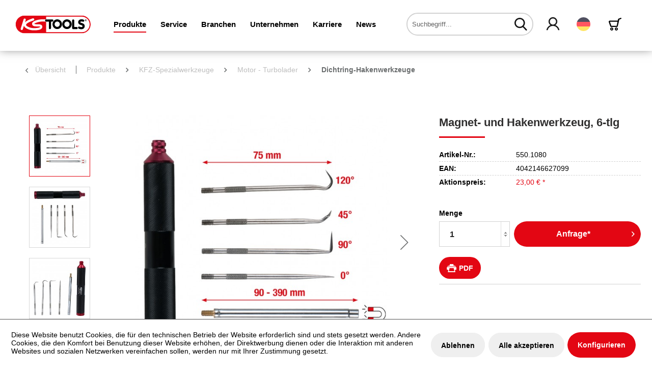

--- FILE ---
content_type: text/html; charset=UTF-8
request_url: https://www.kstools.com/produkte/lkw-spezialwerkzeuge/klimatechnik/dichtring-hakenwerkzeuge/magnet-und-hakenwerkzeug-6-tlg?c=1001736839
body_size: 27412
content:
<!DOCTYPE html>
<html class="no-js" lang="de" itemscope="itemscope" itemtype="https://schema.org/WebPage">
<head>
<script type="text/javascript" src="/custom/plugins/PixEnhancedEcommerce/Resources/views/frontend/_public/src/js/cookie_management.js"></script>
<script type="text/javascript">
var all_declined = document.cookie.match('(^|;)\\s*' + "cookieDeclined" + '\\s*=\\s*([^;]+)');
var all_allowed = document.cookie.match('(^|;)\\s*' + "allowCookie" + '\\s*=\\s*([^;]+)');
var cookie_preferences = document.cookie.match('(^|;)\\s*' + "cookiePreferences" + '\\s*=\\s*([^;]+)');
var is_preference_set = false;
var use_cookie = 1;
use_cookie = 1;
if(cookie_preferences && JSON.stringify(cookie_preferences).indexOf("\\\"_ga\\\",\\\"active\\\":true") > 0) {
is_preference_set = true;
}
var idCutted = "UA-82676015-2".substring(2, "UA-82676015-2".length);
var _gat_cookie_name = "_gat_gtag_UA-82676015-2".replace(/-/g, "_");
var _ga_cookie_name = "_ga_" + idCutted;
if(!is_preference_set && (use_cookie === 1) && !all_allowed) {
deleteCookie(_gat_cookie_name);
deleteCookie("_ga");
deleteCookie("_gid");
deleteCookie(_ga_cookie_name);
}
</script>
<script async src="https://www.googletagmanager.com/gtag/js?id=UA-82676015-2"></script>
<script type="text/javascript">
function gtag() {
dataLayer.push(arguments);
}
window.dataLayer = window.dataLayer || [];
gtag('js', new Date());
var gtagConfig = { 'allow_display_features': true};
gtagConfig.anonymize_ip = true;
gtagConfig.custom_map = {"dimension1":"sub_shop","dimension2":"payment_method","dimension3":"shipping_method","dimension4":"customer_group","dimension5":"customer_country","dimension6":"customer_city","dimension7":"ecomm_prodid","dimension8":"ecomm_pagetype","dimension9":"ecomm_totalvalue","dimension10":"ecomm_category"};
gtagConfig.cookie_flags = "secure;samesite=none";
if((!all_declined && is_preference_set) || all_allowed || (use_cookie === 2)) {
gtag('config', 'UA-82676015-2', gtagConfig);
}
</script>
<meta charset="utf-8">
<meta name="author" content="" />
<meta name="robots" content="index,follow" />
<meta name="revisit-after" content="15 days" />
<meta name="keywords" content="Automobilwerkzeuge, Autowerkstatt, KFZ, KFZ-Werkzeuge" />
<meta name="description" content="Magnet- und Hakenwerkzeug, 6-tlg" />
<meta property="og:type" content="product" />
<meta property="og:site_name" content="KS Tools Werkzeuge - Maschinen GmbH" />
<meta property="og:url" content="https://www.kstools.com/produkte/lkw-spezialwerkzeuge/klimatechnik/dichtring-hakenwerkzeuge/magnet-und-hakenwerkzeug-6-tlg" />
<meta property="og:title" content="Magnet- und Hakenwerkzeug, 6-tlg" />
<meta property="og:description" content="ideal zum Entfernen und Einsetzen von O-Ringen und Dichtungen  mit Teleskop-Magnet-Aufsatz und austauschbaren Haken  Staufach im Griff für die…" />
<meta property="og:image" content="https://www.kstools.com/media/image/29/71/5c/FOT_GES_ALG_550-1080-GB_SALL_AING_V1.jpg" />
<meta property="product:brand" content="KS Tools" />
<meta property="product:price" content="23,00" />
<meta property="product:product_link" content="https://www.kstools.com/produkte/lkw-spezialwerkzeuge/klimatechnik/dichtring-hakenwerkzeuge/magnet-und-hakenwerkzeug-6-tlg" />
<meta name="twitter:card" content="product" />
<meta name="twitter:site" content="KS Tools Werkzeuge - Maschinen GmbH" />
<meta name="twitter:title" content="Magnet- und Hakenwerkzeug, 6-tlg" />
<meta name="twitter:description" content="ideal zum Entfernen und Einsetzen von O-Ringen und Dichtungen  mit Teleskop-Magnet-Aufsatz und austauschbaren Haken  Staufach im Griff für die…" />
<meta name="twitter:image" content="https://www.kstools.com/media/image/29/71/5c/FOT_GES_ALG_550-1080-GB_SALL_AING_V1.jpg" />
<meta itemprop="copyrightHolder" content="KS Tools Werkzeuge - Maschinen GmbH" />
<meta itemprop="copyrightYear" content="2014" />
<meta itemprop="isFamilyFriendly" content="True" />
<meta itemprop="image" content="/themes/Frontend/KSTools/frontend/_public/src/img/logos/logo--tablet.png" />
<meta name="viewport" content="width=device-width, initial-scale=1.0">
<meta name="mobile-web-app-capable" content="yes">
<meta name="apple-mobile-web-app-title" content="KS Tools Werkzeuge - Maschinen GmbH">
<meta name="apple-mobile-web-app-capable" content="yes">
<meta name="apple-mobile-web-app-status-bar-style" content="default">
<link rel="alternate" hreflang="de-DE" href="https://www.kstools.com/produkte/lkw-spezialwerkzeuge/klimatechnik/dichtring-hakenwerkzeuge/magnet-und-hakenwerkzeug-6-tlg" />
<link rel="alternate" hreflang="en-GB" href="https://www.kstools.com/en/products/special-tools-for-commercial-vehicle/air-conditioning/washer-hook-tools/6441/magnet-and-hook-tool-set-6-pcs" />
<link rel="alternate" hreflang="nl-NL" href="https://www.kstools.com/nl/producten/speciaal-bedrijfswagen-gereedschappen/klimaatregeling/haakgereedschap-afdichtringen/6441/magneten-en-haken-set-6-dlg" />
<link rel="alternate" hreflang="cs-CZ" href="https://www.kstools.com/cz/produkty/specialni-naradi-na-nakladni-vozidla/klimatizacni-technika/naradi-s-hackem-na-tesnici-krouzky/6441/naradi-s-haky-a-magenty-6dilna-sada" />
<link rel="alternate" hreflang="da-DK" href="https://www.kstools.com/dk/produkter/specialvaerktoej-til-lastbiler/klimateknik/taetningsring-krogvaerktoejer/6441/magnet-og-krogvaerktoej-6-dele" />
<link rel="alternate" hreflang="es-ES" href="https://www.kstools.com/es/productos/herramientas-especiales-para-camiones/climatizacion/herramientas-de-gancho-para-anillos-de-estanquidad/6441/juego-de-herramientas-de-ganchos-y-magneticas-6-pzs" />
<link rel="alternate" hreflang="fi-FI" href="https://www.kstools.com/fi/tuotteet/kuorma-autojen-erikoistyoekalut/ilmastointitekniikka/tiivisterenkaan-koukkutyoekalut/6441/magneetti-ja-koukkutyoekalusarja-6-os" />
<link rel="alternate" hreflang="fr-FR" href="https://www.kstools.com/fr/produits/outillage-poids-lourd/techique-de-climatisation/crochets-de-joints/6441/jeu-de-crochets-et-d-embouts-magnetiques-6-pcs" />
<link rel="alternate" hreflang="it-IT" href="https://www.kstools.com/it/prodotti/utensili-speciali-per-automezzi-pesanti/climatizzazione/ganci-per-anelli-di-tenuta/6441/utensile-con-ganci-intercambiabili-e-magnete-6-pz" />
<link rel="alternate" hreflang="pl-PL" href="https://www.kstools.com/pl/produkty/narzedzia-specjalistyczne-do-pojazdow-uzytkowych-i-ciezarowek/klimatyzacja/narzedzia-hakowe-do-pierscieni-uszczelniajacych/6441/zestaw-magnesow-i-narzedzi-hakowych-6-szt" />
<link rel="alternate" hreflang="pt-PT" href="https://www.kstools.com/pt/produtos/ferramentas-especiais-para-camioes/tecnologia-de-ar-condicionado/ferramentas-de-gancho-para-aneis-vedantes/6441/ferramenta-magnetica-e-de-gancho-6-pecas" />
<link rel="alternate" hreflang="ro-RO" href="https://www.kstools.com/ro/produse/unelte-speciale-pentru-camioane/tehnologie-de-climatizare/unelte-tip-carlig-pentru-inele-de-etansare/6441/unealta-cu-magnet-si-carlig-6-piese" />
<link rel="alternate" hreflang="ru-RU" href="https://www.kstools.com/ru/produkciya/specialnye-instrumenty-dlya-gruzovyh-avtomobiley/sistema-kondicionirovaniya/kryuki-dlya-uplotnitelnyh-kolec/6441/instrument-s-magnitom-i-kryukom-6-sht" />
<link rel="alternate" hreflang="sl-SI" href="https://www.kstools.com/si/izdelki/posebna-orodja-za-tovornjake/klimatska-tehnika/orodja-s-kavljem-za-tesnilne-obroce/6441/magneti-in-kavlji-6-delni" />
<link rel="alternate" hreflang="sv-SE" href="https://www.kstools.com/se/produkter/specialverktyg-foer-lastbilar/klimatteknik/taetningsring-krokverktyg/magnet-och-krokverktyg-6-delars" />
<link rel="alternate" hreflang="bg-BG" href="https://www.kstools.com/bg/produkti/specialni-instrumenti-za-kamioni/klimatichna-tehnika/instrumenti-s-kuki-za-upltnitelni-prsteni/komplekt-magnit-i-kuki-6-chasti" />
<link rel="alternate" hreflang="sr-RS" href="https://www.kstools.com/rs/proizvodi/specijalni-alati-za-kamione/tehnika-klima-uredaja/kukasti-alati-za-zaptivne-prstenove/magnetni-i-kukasti-alat-6-dijelni" />
<link rel="alternate" hreflang="hr-HR" href="https://www.kstools.com/hr/proizvodi/specijalni-alati-za-kamione/tehnika-klima-uredaja/kukasti-alati-za-brtvene-prstene/magnetni-i-kukasti-alat-6-delni" />
<link rel="alternate" hreflang="bs-BA" href="https://www.kstools.com/bs/proizvodi/specijalni-alati-za-kamione/tehnika-klima-uredaja/kukasti-alati-za-zaptivne-prstenove/magnetni-i-kukasti-alat-6-dijelni" />
<link rel="alternate" hreflang="et-EE" href="https://www.kstools.com/et/tooted/veoautode-eritoeoeriistad/kliimatehnika/rongastihendi-konkstoeoeriistad/magnet-ja-konkstoeoeriist-6-osa" />
<link rel="alternate" hreflang="lv-LV" href="https://www.kstools.com/lv/produkti/kravas-auto-specializetie-instrumenti/kondicionesanas-sistemas/blivgredzenu-aku-instrumenti/magnetu-un-aku-instrumenti-6-daligs" />
<link rel="alternate" hreflang="lt-LT" href="https://www.kstools.com/lt/gaminys/specialieji-sunkvezimiu-irankiai/oro-kondicionavimo-iranga/sandarinimo-ziedo-irankiai-su-kabliu/magnetinis-irankis-su-kabliais-6-daliu" />
<link rel="alternate" hreflang="sk-SK" href="https://www.kstools.com/sk/vyrobky/specialne-naradie-pre-nakl.-vozidlo/klimatizacna-technika/hakove-naradie-pre-tesniace-kruzky/magneticke-a-hakove-naradie-6-dielne" />
<link rel="alternate" hreflang="tr-TR" href="https://www.kstools.com/tr/ueruenler/kamyon-oezel-aletleri/klima-teknigi/kece-kancalari/miknatis-ve-kancali-alet-seti-6-parca" />
<link rel="alternate" hreflang="hu-HU" href="https://www.kstools.com/hu/termekek/specialis-szerszamok-tehergepjarmuvekhez/klimatechnika/koermoes-szerszamok-toemitogyurukhoez/magneses-es-kampos-szerszam-keszlet-6-reszes" />
<link rel="alternate" hreflang="el-GR" href="https://www.kstools.com/el/proionta/idika-ergalia-fortigon/sistima-klimatismou/ergalia-agkistrou-steganopiitikon-daktilion/ergalia-magniton-kai-agkistron-6-temachion" />
<link rel="alternate" hreflang="nn-NO" href="https://www.kstools.com/no/produkter/lastebil-spesialverktoey/klimateknikk/tetningsring-krokverktoey/magnet-og-krokverktoey-6-deler" />
<link rel="apple-touch-icon-precomposed" href="/themes/Frontend/KSTools/frontend/_public/src/img/apple-touch-icon-precomposed.png">
<link rel="shortcut icon" href="/themes/Frontend/KSTools/frontend/_public/src/img/favicon.ico">
<meta name="msapplication-navbutton-color" content="#e30613" />
<meta name="application-name" content="KS Tools Werkzeuge - Maschinen GmbH" />
<meta name="msapplication-starturl" content="https://www.kstools.com/" />
<meta name="msapplication-window" content="width=1024;height=768" />
<meta name="msapplication-TileImage" content="/themes/Frontend/KSTools/frontend/_public/src/img/win-tile-image.png">
<meta name="msapplication-TileColor" content="#e30613">
<meta name="theme-color" content="#e30613" />
<link rel="canonical" href="https://www.kstools.com/produkte/lkw-spezialwerkzeuge/klimatechnik/dichtring-hakenwerkzeuge/magnet-und-hakenwerkzeug-6-tlg" />
<title itemprop="name">Magnet- und Hakenwerkzeug, 6-tlg | Dichtring-Hakenwerkzeuge | Motor - Turbolader | KFZ-Spezialwerkzeuge | Produkte | KS Tools Werkzeuge - Maschinen GmbH</title>
<link href="/web/cache/1769048135_83bcfe8d8dc075772d23c9ca57ddb528.css" media="all" rel="stylesheet" type="text/css" />
<script src="https://challenges.cloudflare.com/turnstile/v0/api.js" async defer></script>
<script>
function enableSubmit() {
if($.cookie('search-authenticated')){
$('.main-search--button').prop('disabled', false);
}
if($('body').hasClass('turnstile-active') && $.cookie('search-authenticated') === undefined){
var turnstile = $('body').find('.cf-turnstile');
var url = $(turnstile).attr('data-kstoolsurl');
var turnstileContent = $(turnstile)[0].children;
var turnstileToken = $(turnstileContent).find("input[name='cf-turnstile-response']")[0].value;
$('.main-search--button').prop('disabled', false);
$.ajax({
url: url,
type: 'POST',
data: {
token: turnstileToken
},
success: function (response) {
console.log('success');
$.cookie("search-authenticated", 1, { expires: 365, path: '/' });
}
});
return true;
}
}
</script>
</head>
<body class=" turnstile-active is--ctl-detail is--act-index" >
<span class="pix-google-tag-id is--hidden" data-pix-google-tag-id="UA-82676015-2"></span>
<span class="pix-google-conversion-id is--hidden" data-pix-google-conversion-id=""></span>
<span class="pix-google-exclude-ip is--hidden" data-pix-google-exclude-ip=""></span>
<span class="pix-google-exclude-backend-user" data-pix⁻google-exclude-backend-user=""></span>
<div class="page-wrap">
<noscript class="noscript-main">
<div class="alert is--warning">
<div class="alert--icon">
<i class="icon--element icon--warning"></i>
</div>
<div class="alert--content">
Um KS&#x20;Tools&#x20;Werkzeuge&#x20;-&#x20;Maschinen&#x20;GmbH in vollem Umfang nutzen zu k&ouml;nnen, empfehlen wir Ihnen Javascript in Ihrem Browser zu aktiveren.
</div>
</div>
</noscript>
<header class="header-main">
<div class="container header--navigation">
<div class="logo-main block-group" role="banner">
<div class="logo--shop block">
<a class="logo--link" href="https://www.kstools.com/" title="KS Tools Werkzeuge - Maschinen GmbH - zur Startseite wechseln">
<img src="/themes/Frontend/KSTools/frontend/_public/src/img/logos/logo.svg" alt="KS Tools Werkzeuge - Maschinen GmbH - zur Startseite wechseln" />
</a>
</div>
</div>
<nav class="navigation-main">
<div class="container" data-menu-scroller="true" data-listSelector=".navigation--list.container" data-viewPortSelector=".navigation--list-wrapper">
<div class="navigation--list-wrapper">
<ul class="navigation--list container" role="menubar" itemscope="itemscope" itemtype="https://schema.org/SiteNavigationElement">
<li class="navigation--entry is--active" role="menuitem"><a class="navigation--link is--active" href="https://www.kstools.com/produkte/" title="Produkte" itemprop="url"><span itemprop="name">Produkte</span></a></li><li class="navigation--entry" role="menuitem"><a class="navigation--link" href="https://www.kstools.com/service/" title="Service" itemprop="url"><span itemprop="name">Service</span></a></li><li class="navigation--entry" role="menuitem"><a class="navigation--link" href="https://www.kstools.com/branchen/" title="Branchen" itemprop="url"><span itemprop="name">Branchen</span></a></li><li class="navigation--entry" role="menuitem"><a class="navigation--link" href="https://www.kstools.com/unternehmen/" title="Unternehmen" itemprop="url"><span itemprop="name">Unternehmen</span></a></li><li class="navigation--entry" role="menuitem"><a class="navigation--link" href="https://www.kstools.com/karriere/" title="Karriere" itemprop="url"><span itemprop="name">Karriere</span></a></li><li class="navigation--entry is--blog-entry" role="menuitem"><a class="navigation--link" href="/news/blog/" title="News" itemprop="url"><span itemprop="name">News</span></a></li>            </ul>
</div>
<div class="advanced-menu" data-advanced-menu="true" data-hoverDelay="500">
<div class="menu--container">
<div class="button-container">
<span class="button--close">
<i class="icon--cross"></i>
</span>
</div>
<div class="content--wrapper has--content has--teaser">
<div class="teaser--left-container">
<div class="teaser--headline">Produkte</div>
<ul class="menu--list menu--level-0">
<li class="menu--list-item item--level-0">
<a href="https://www.kstools.com/produkte/handwerkzeuge/" class="menu--list-item-link hover-parent-1001735815" title="Handwerkzeuge" data-hover-class=".hover-element-1001735815">
<i class="ks-icon-arrow"></i>
Handwerkzeuge
</a>
</li>
<li class="menu--list-item item--level-0">
<a href="https://www.kstools.com/produkte/kfz-spezialwerkzeuge/" class="menu--list-item-link hover-parent-1001735816" title="KFZ-Spezialwerkzeuge" data-hover-class=".hover-element-1001735816">
<i class="ks-icon-arrow"></i>
KFZ-Spezialwerkzeuge
</a>
</li>
<li class="menu--list-item item--level-0">
<a href="https://www.kstools.com/produkte/lkw-spezialwerkzeuge/" class="menu--list-item-link hover-parent-1001735818" title="LKW-Spezialwerkzeuge" data-hover-class=".hover-element-1001735818">
<i class="ks-icon-arrow"></i>
LKW-Spezialwerkzeuge
</a>
</li>
<li class="menu--list-item item--level-0">
<a href="https://www.kstools.com/produkte/fan-shop/" class="menu--list-item-link hover-parent-2000000009" title="Fan-Shop" data-hover-class=".hover-element-2000000009">
<i class="ks-icon-arrow"></i>
Fan-Shop
</a>
</li>
<li class="menu--list-item item--level-0">
<a href="https://www.kstools.com/produkte/ersatzteile/" class="menu--list-item-link hover-parent-2000000006" title="Ersatzteile" data-hover-class=".hover-element-2000000006">
<i class="ks-icon-arrow"></i>
Ersatzteile
</a>
</li>
<li class="menu--list-item item--level-0">
<a href="https://www.kstools.com/produkte/clip-finder/" class="menu--list-item-link hover-parent-2000000007" title="Clip-Finder" data-hover-class=".hover-element-2000000007">
<i class="ks-icon-arrow"></i>
Clip-Finder
</a>
</li>
<li class="menu--list-item item--level-0">
<a href="https://www.kstools.com/produkte/tool-finder/" class="menu--list-item-link hover-parent-2000000008" title="Tool-Finder" data-hover-class=".hover-element-2000000008">
<i class="ks-icon-arrow"></i>
Tool-Finder
</a>
</li>
</ul>
</div>
<div class="menu--delimiter" style="right: 70%;"></div>
<div class="menu--teaser hover-hide-2000000000" style="width: 70%;">
<div class="teaser--container">
<div class="teaser--content-block">
<div class="teaser--image" style="background-image: url(https://www.kstools.com/media/image/11/23/40/Ks_Header_Banner_Produkte_1900x500-1.jpg);"></div>
</div>
</div>
</div>
<div class="menu--teaser hover-element hover-element-1001735815" style="width: 70%; display: none" data-hover-hide=".hover-hide-2000000000" data-hover-parent=".hover-parent-1001735815">
<div class="teaser--container">
<div class="teaser--content-block">
<div class="teaser--image " style="background-image: url(https://www.kstools.com/media/image/11/23/40/Ks_Header_Banner_Produkte_1900x500-1.jpg);"></div>
</div>
</div>
</div>
<div class="menu--teaser hover-element hover-element-1001735816" style="width: 70%; display: none" data-hover-hide=".hover-hide-2000000000" data-hover-parent=".hover-parent-1001735816">
<div class="teaser--container">
<div class="teaser--content-block">
<div class="teaser--image " style="background-image: url(https://www.kstools.com/media/image/11/23/40/Ks_Header_Banner_Produkte_1900x500-1.jpg);"></div>
</div>
</div>
</div>
<div class="menu--teaser hover-element hover-element-1001735818" style="width: 70%; display: none" data-hover-hide=".hover-hide-2000000000" data-hover-parent=".hover-parent-1001735818">
<div class="teaser--container">
<div class="teaser--content-block">
<div class="teaser--image " style="background-image: url(https://www.kstools.com/media/image/11/23/40/Ks_Header_Banner_Produkte_1900x500-1.jpg);"></div>
</div>
</div>
</div>
<div class="menu--teaser hover-element hover-element-2000000009" style="width: 70%; display: none" data-hover-hide=".hover-hide-2000000000" data-hover-parent=".hover-parent-2000000009">
<div class="teaser--container">
<div class="teaser--content-block">
<div class="teaser--image " style="background-image: url(https://www.kstools.com/media/image/3c/d6/81/Ks_Header_Banner_Produkte_1900x500-1057d26eaa0a58b.jpg);"></div>
</div>
</div>
</div>
<div class="menu--teaser hover-element hover-element-2000000006" style="width: 70%; display: none" data-hover-hide=".hover-hide-2000000000" data-hover-parent=".hover-parent-2000000006">
<div class="teaser--container">
<div class="teaser--content-block">
<div class="teaser--image " style="background-image: url(https://www.kstools.com/media/image/61/e9/96/Ks_Header_Banner_Produkte_1900x500-657d02c5832473.jpg);"></div>
</div>
</div>
</div>
<div class="menu--teaser hover-element hover-element-2000000007" style="width: 70%; display: none" data-hover-hide=".hover-hide-2000000000" data-hover-parent=".hover-parent-2000000007">
<div class="teaser--container">
<div class="teaser--content-block">
<div class="teaser--image " style="background-image: url(https://www.kstools.com/media/image/e9/25/20/Ks_Header_Banner_Produkte_1900x500-857d02c5dd03df.jpg);"></div>
</div>
</div>
</div>
<div class="menu--teaser hover-element hover-element-2000000008" style="width: 70%; display: none" data-hover-hide=".hover-hide-2000000000" data-hover-parent=".hover-parent-2000000008">
<div class="teaser--container">
<div class="teaser--content-block">
<div class="teaser--image " style="background-image: url(https://www.kstools.com/media/image/38/22/8e/Ks_Header_Banner_Produkte_1900x500-757d02c5beabe2.jpg);"></div>
</div>
</div>
</div>
</div>
</div>
<div class="menu--container">
<div class="button-container">
<span class="button--close">
<i class="icon--cross"></i>
</span>
</div>
<div class="content--wrapper has--content has--teaser">
<div class="teaser--left-container">
<div class="teaser--headline">Service</div>
<ul class="menu--list menu--level-0">
<li class="menu--list-item item--level-0">
<a href="https://www.kstools.com/service/media/" class="menu--list-item-link hover-parent-2000000040" title="Media" data-hover-class=".hover-element-2000000040">
<i class="ks-icon-arrow"></i>
Media
</a>
</li>
<li class="menu--list-item item--level-0">
<a href="https://www.kstools.com/immer-fuer-sie-da" class="menu--list-item-link hover-parent-2000000038" title="Kontaktformular" data-hover-class=".hover-element-2000000038">
<i class="ks-icon-arrow"></i>
Kontaktformular
</a>
</li>
<li class="menu--list-item item--level-0">
<a href="https://www.kstools.com/service/download/" class="menu--list-item-link hover-parent-2000002755" title="Download" data-hover-class=".hover-element-2000002755">
<i class="ks-icon-arrow"></i>
Download
</a>
</li>
<li class="menu--list-item item--level-0">
<a href="https://www.kstools.com/service/logistik/" class="menu--list-item-link hover-parent-2000000031" title="Logistik" data-hover-class=".hover-element-2000000031">
<i class="ks-icon-arrow"></i>
Logistik
</a>
</li>
<li class="menu--list-item item--level-0">
<a href="https://www.kstools.com/service/elektronischer-datenaustausch/" class="menu--list-item-link hover-parent-2000000032" title="Elektronischer Datenaustausch" data-hover-class=".hover-element-2000000032">
<i class="ks-icon-arrow"></i>
Elektronischer Datenaustausch
</a>
</li>
<li class="menu--list-item item--level-0">
<a href="https://www.kstools.com/service/service-nach-dem-kauf/" class="menu--list-item-link hover-parent-2000000033" title="Service nach dem Kauf" data-hover-class=".hover-element-2000000033">
<i class="ks-icon-arrow"></i>
Service nach dem Kauf
</a>
</li>
<li class="menu--list-item item--level-0">
<a href="https://www.kstools.com/service/sicherheitshinweise/" class="menu--list-item-link hover-parent-2000000034" title="Sicherheitshinweise" data-hover-class=".hover-element-2000000034">
<i class="ks-icon-arrow"></i>
Sicherheitshinweise
</a>
</li>
<li class="menu--list-item item--level-0">
<a href="https://www.kstools.com/service/berechnungen-leicht-gemacht/" class="menu--list-item-link hover-parent-2000000035" title="Berechnungen leicht gemacht" data-hover-class=".hover-element-2000000035">
<i class="ks-icon-arrow"></i>
Berechnungen leicht gemacht
</a>
</li>
<li class="menu--list-item item--level-0">
<a href="https://www.kstools.com/service/schulungscenter-und-showroom/" class="menu--list-item-link hover-parent-2000000036" title="Schulungscenter und Showroom" data-hover-class=".hover-element-2000000036">
<i class="ks-icon-arrow"></i>
Schulungscenter und Showroom
</a>
</li>
<li class="menu--list-item item--level-0">
<a href="https://www.kstools.com/service/seminare/" class="menu--list-item-link hover-parent-2000000037" title="Seminare" data-hover-class=".hover-element-2000000037">
<i class="ks-icon-arrow"></i>
Seminare
</a>
</li>
<li class="menu--list-item item--level-0">
<a href="https://www.kstools.com/service/formulare/" class="menu--list-item-link hover-parent-2000000042" title="Formulare" data-hover-class=".hover-element-2000000042">
<i class="ks-icon-arrow"></i>
Formulare
</a>
</li>
</ul>
</div>
<div class="menu--delimiter" style="right: 70%;"></div>
<div class="menu--teaser hover-hide-2000000011" style="width: 70%;">
<div class="teaser--container">
<div class="teaser--content-block">
<div class="teaser--image" style="background-image: url(https://www.kstools.com/media/image/b3/c6/f3/Ks_Header_Banner_Service_1900x500-1.jpg);"></div>
</div>
</div>
</div>
<div class="menu--teaser hover-element hover-element-2000000040" style="width: 70%; display: none" data-hover-hide=".hover-hide-2000000011" data-hover-parent=".hover-parent-2000000040">
<div class="teaser--container">
<div class="teaser--content-block">
<div class="teaser--image " style="background-image: url(https://www.kstools.com/media/image/ea/f1/d6/Ks_Header_Banner_Produkte_1900x500-957d02c5fc65d9.jpg);"></div>
</div>
</div>
</div>
<div class="menu--teaser hover-element hover-element-2000000038" style="width: 70%; display: none" data-hover-hide=".hover-hide-2000000011" data-hover-parent=".hover-parent-2000000038">
<div class="teaser--container">
<div class="teaser--content-block">
<div class="teaser--image " style="background-image: url(https://www.kstools.com/media/image/40/e1/bf/Ks_Header_Banner_Service_1900x500-10.jpg);"></div>
</div>
</div>
</div>
<div class="menu--teaser hover-element hover-element-2000002755" style="width: 70%; display: none" data-hover-hide=".hover-hide-2000000011" data-hover-parent=".hover-parent-2000002755">
<div class="teaser--container">
<div class="teaser--content-block">
<div class="teaser--image " style="background-image: url(https://www.kstools.com/media/image/c6/1c/66/Ks_Header_Banner_Service_1900x500-1357d02c7cdba1c.jpg);"></div>
</div>
</div>
</div>
<div class="menu--teaser hover-element hover-element-2000000031" style="width: 70%; display: none" data-hover-hide=".hover-hide-2000000011" data-hover-parent=".hover-parent-2000000031">
<div class="teaser--container">
<div class="teaser--content-block">
<div class="teaser--image " style="background-image: url(https://www.kstools.com/media/image/15/d3/cf/Ks_Header_Banner_Service_1900x500-3.jpg);"></div>
</div>
</div>
</div>
<div class="menu--teaser hover-element hover-element-2000000032" style="width: 70%; display: none" data-hover-hide=".hover-hide-2000000011" data-hover-parent=".hover-parent-2000000032">
<div class="teaser--container">
<div class="teaser--content-block">
<div class="teaser--image " style="background-image: url(https://www.kstools.com/media/image/f4/76/5f/Ks_Header_Banner_Service_1900x500-4.jpg);"></div>
</div>
</div>
</div>
<div class="menu--teaser hover-element hover-element-2000000033" style="width: 70%; display: none" data-hover-hide=".hover-hide-2000000011" data-hover-parent=".hover-parent-2000000033">
<div class="teaser--container">
<div class="teaser--content-block">
<div class="teaser--image " style="background-image: url(https://www.kstools.com/media/image/8a/4e/a2/Ks_Header_Banner_Service_1900x500-5.jpg);"></div>
</div>
</div>
</div>
<div class="menu--teaser hover-element hover-element-2000000034" style="width: 70%; display: none" data-hover-hide=".hover-hide-2000000011" data-hover-parent=".hover-parent-2000000034">
<div class="teaser--container">
<div class="teaser--content-block">
<div class="teaser--image " style="background-image: url(https://www.kstools.com/media/image/2f/86/e0/Ks_Header_Banner_Service_1900x500-6.jpg);"></div>
</div>
</div>
</div>
<div class="menu--teaser hover-element hover-element-2000000035" style="width: 70%; display: none" data-hover-hide=".hover-hide-2000000011" data-hover-parent=".hover-parent-2000000035">
<div class="teaser--container">
<div class="teaser--content-block">
<div class="teaser--image " style="background-image: url(https://www.kstools.com/media/image/f6/4f/32/Ks_Header_Banner_Service_1900x500-7.jpg);"></div>
</div>
</div>
</div>
<div class="menu--teaser hover-element hover-element-2000000036" style="width: 70%; display: none" data-hover-hide=".hover-hide-2000000011" data-hover-parent=".hover-parent-2000000036">
<div class="teaser--container">
<div class="teaser--content-block">
<div class="teaser--image " style="background-image: url(https://www.kstools.com/media/image/24/37/54/Ks_Header_Banner_Service_1900x500-15.jpg);"></div>
</div>
</div>
</div>
<div class="menu--teaser hover-element hover-element-2000000037" style="width: 70%; display: none" data-hover-hide=".hover-hide-2000000011" data-hover-parent=".hover-parent-2000000037">
<div class="teaser--container">
<div class="teaser--content-block">
<div class="teaser--image " style="background-image: url(https://www.kstools.com/media/image/b6/dd/df/Ks_Header_Banner_Service_1900x500-9.jpg);"></div>
</div>
</div>
</div>
<div class="menu--teaser hover-element hover-element-2000000042" style="width: 70%; display: none" data-hover-hide=".hover-hide-2000000011" data-hover-parent=".hover-parent-2000000042">
<div class="teaser--container">
<div class="teaser--content-block">
<div class="teaser--image " style="background-image: url(https://www.kstools.com/media/image/ac/a7/8a/Ks_Header_Banner_Service_1900x500-1457d02c7eb24c1.jpg);"></div>
</div>
</div>
</div>
</div>
</div>
<div class="menu--container">
<div class="button-container">
<span class="button--close">
<i class="icon--cross"></i>
</span>
</div>
<div class="content--wrapper has--content has--teaser">
<div class="teaser--left-container">
<div class="teaser--headline">Branchen</div>
<ul class="menu--list menu--level-0">
<li class="menu--list-item item--level-0">
<a href="https://www.kstools.com/branchen/industrie-und-handwerk/" class="menu--list-item-link hover-parent-2000000060" title="Industrie und Handwerk" data-hover-class=".hover-element-2000000060">
<i class="ks-icon-arrow"></i>
Industrie und Handwerk
</a>
</li>
<li class="menu--list-item item--level-0">
<a href="https://www.kstools.com/branchen/bau-und-gebaeudetechnik/" class="menu--list-item-link hover-parent-2000000059" title="Bau- und Gebäudetechnik" data-hover-class=".hover-element-2000000059">
<i class="ks-icon-arrow"></i>
Bau- und Gebäudetechnik
</a>
</li>
<li class="menu--list-item item--level-0">
<a href="https://www.kstools.com/branchen/pkw-und-kleintransporter-12v/" class="menu--list-item-link hover-parent-2000000061" title="PKW und Kleintransporter [12V]" data-hover-class=".hover-element-2000000061">
<i class="ks-icon-arrow"></i>
PKW und Kleintransporter [12V]
</a>
</li>
<li class="menu--list-item item--level-0">
<a href="https://www.kstools.com/branchen/nutzfahrzeuge-24v/" class="menu--list-item-link hover-parent-2000000062" title="Nutzfahrzeuge [24V]" data-hover-class=".hover-element-2000000062">
<i class="ks-icon-arrow"></i>
Nutzfahrzeuge [24V]
</a>
</li>
</ul>
</div>
<div class="menu--delimiter" style="right: 70%;"></div>
<div class="menu--teaser hover-hide-2000000012" style="width: 70%;">
<div class="teaser--container">
<div class="teaser--content-block">
<div class="teaser--image" style="background-image: url(https://www.kstools.com/media/image/f0/a3/bd/Ks_Header_Banner_Branche_1900x500-6.jpg);"></div>
</div>
</div>
</div>
<div class="menu--teaser hover-element hover-element-2000000060" style="width: 70%; display: none" data-hover-hide=".hover-hide-2000000012" data-hover-parent=".hover-parent-2000000060">
<div class="teaser--container">
<div class="teaser--content-block">
<div class="teaser--image " style="background-image: url(https://www.kstools.com/media/image/b8/b6/76/Ks_Header_Banner_Branche_1900x500-3.jpg);"></div>
</div>
</div>
</div>
<div class="menu--teaser hover-element hover-element-2000000059" style="width: 70%; display: none" data-hover-hide=".hover-hide-2000000012" data-hover-parent=".hover-parent-2000000059">
<div class="teaser--container">
<div class="teaser--content-block">
<div class="teaser--image " style="background-image: url(https://www.kstools.com/media/image/a6/94/fa/Ks_Header_Banner_Branche_1900x500-2.jpg);"></div>
</div>
</div>
</div>
<div class="menu--teaser hover-element hover-element-2000000061" style="width: 70%; display: none" data-hover-hide=".hover-hide-2000000012" data-hover-parent=".hover-parent-2000000061">
<div class="teaser--container">
<div class="teaser--content-block">
<div class="teaser--image " style="background-image: url(https://www.kstools.com/media/image/01/d1/36/Ks_Header_Banner_Branche_1900x500-4.jpg);"></div>
</div>
</div>
</div>
<div class="menu--teaser hover-element hover-element-2000000062" style="width: 70%; display: none" data-hover-hide=".hover-hide-2000000012" data-hover-parent=".hover-parent-2000000062">
<div class="teaser--container">
<div class="teaser--content-block">
<div class="teaser--image " style="background-image: url(https://www.kstools.com/media/image/4b/9e/ab/Ks_Header_Banner_Branche_1900x500-5.jpg);"></div>
</div>
</div>
</div>
</div>
</div>
<div class="menu--container">
<div class="button-container">
<span class="button--close">
<i class="icon--cross"></i>
</span>
</div>
<div class="content--wrapper has--content has--teaser">
<div class="teaser--left-container">
<div class="teaser--headline">Unternehmen</div>
<ul class="menu--list menu--level-0">
<li class="menu--list-item item--level-0">
<a href="https://www.kstools.com/unternehmen/wir-bei-ks-tools/" class="menu--list-item-link hover-parent-2000000067" title="Wir bei KS TOOLS" data-hover-class=".hover-element-2000000067">
<i class="ks-icon-arrow"></i>
Wir bei KS TOOLS
</a>
</li>
<li class="menu--list-item item--level-0">
<a href="https://www.kstools.com/unternehmen/historie/" class="menu--list-item-link hover-parent-2000000021" title="Historie" data-hover-class=".hover-element-2000000021">
<i class="ks-icon-arrow"></i>
Historie
</a>
</li>
<li class="menu--list-item item--level-0">
<a href="https://www.kstools.com/unternehmen/profil-und-vision/" class="menu--list-item-link hover-parent-2000000068" title="Profil und Vision" data-hover-class=".hover-element-2000000068">
<i class="ks-icon-arrow"></i>
Profil und Vision
</a>
</li>
<li class="menu--list-item item--level-0">
<a href="https://www.kstools.com/unternehmen/leitbild/" class="menu--list-item-link hover-parent-2000000069" title="Leitbild" data-hover-class=".hover-element-2000000069">
<i class="ks-icon-arrow"></i>
Leitbild
</a>
</li>
<li class="menu--list-item item--level-0">
<a href="https://www.kstools.com/unternehmen/soziales-engagement/" class="menu--list-item-link hover-parent-2000000070" title="Soziales Engagement" data-hover-class=".hover-element-2000000070">
<i class="ks-icon-arrow"></i>
Soziales Engagement
</a>
</li>
<li class="menu--list-item item--level-0">
<a href="https://www.kstools.com/unternehmen/qualitaetsmanagement/" class="menu--list-item-link hover-parent-2000000071" title="Qualitätsmanagement" data-hover-class=".hover-element-2000000071">
<i class="ks-icon-arrow"></i>
Qualitätsmanagement
</a>
</li>
<li class="menu--list-item item--level-0">
<a href="https://www.kstools.com/unternehmen/umweltmanagement/" class="menu--list-item-link hover-parent-2000000072" title="Umweltmanagement" data-hover-class=".hover-element-2000000072">
<i class="ks-icon-arrow"></i>
Umweltmanagement
</a>
</li>
<li class="menu--list-item item--level-0">
<a href="https://www.kstools.com/unternehmen/produktinnovationen/" class="menu--list-item-link hover-parent-2000000073" title="Produktinnovationen" data-hover-class=".hover-element-2000000073">
<i class="ks-icon-arrow"></i>
Produktinnovationen
</a>
</li>
<li class="menu--list-item item--level-0">
<a href="https://www.kstools.com/unternehmen/auszeichnungen/" class="menu--list-item-link hover-parent-2000000074" title="Auszeichnungen" data-hover-class=".hover-element-2000000074">
<i class="ks-icon-arrow"></i>
Auszeichnungen
</a>
</li>
<li class="menu--list-item item--level-0">
<a href="https://www.kstools.com/unternehmen/zertifikate/" class="menu--list-item-link hover-parent-2000000075" title="Zertifikate" data-hover-class=".hover-element-2000000075">
<i class="ks-icon-arrow"></i>
Zertifikate
</a>
</li>
<li class="menu--list-item item--level-0">
<a href="https://www.kstools.com/unternehmen/partner/" class="menu--list-item-link hover-parent-2000000076" title="Partner" data-hover-class=".hover-element-2000000076">
<i class="ks-icon-arrow"></i>
Partner
</a>
</li>
<li class="menu--list-item item--level-0">
<a href="https://www.kstools.com/unternehmen/sport-sponsoring/" class="menu--list-item-link hover-parent-2000000020" title="Sport-Sponsoring" data-hover-class=".hover-element-2000000020">
<i class="ks-icon-arrow"></i>
Sport-Sponsoring
</a>
</li>
<li class="menu--list-item item--level-0">
<a href="https://www.kstools.com/unternehmen/fachhaendler-suche/" class="menu--list-item-link hover-parent-2000000077" title="Fachhändler-Suche" data-hover-class=".hover-element-2000000077">
<i class="ks-icon-arrow"></i>
Fachhändler-Suche
</a>
</li>
</ul>
</div>
<div class="menu--delimiter" style="right: 70%;"></div>
<div class="menu--teaser hover-hide-2000000013" style="width: 70%;">
<div class="teaser--container">
<div class="teaser--content-block">
<div class="teaser--image" style="background-image: url(https://www.kstools.com/media/image/02/74/93/Ks_Header_Banner_Unternehmen_1900x500-157d02c8088379.jpg);"></div>
</div>
</div>
</div>
<div class="menu--teaser hover-element hover-element-2000000067" style="width: 70%; display: none" data-hover-hide=".hover-hide-2000000013" data-hover-parent=".hover-parent-2000000067">
<div class="teaser--container">
<div class="teaser--content-block">
<div class="teaser--image " style="background-image: url(https://www.kstools.com/media/image/a4/4a/00/Ks_Header_Banner_Unternehmen_1900x500-14.jpg);"></div>
</div>
</div>
</div>
<div class="menu--teaser hover-element hover-element-2000000021" style="width: 70%; display: none" data-hover-hide=".hover-hide-2000000013" data-hover-parent=".hover-parent-2000000021">
<div class="teaser--container">
<div class="teaser--content-block">
<div class="teaser--image " style="background-image: url(https://www.kstools.com/media/image/5e/f7/b7/Ks_Header_Banner_Unternehmen_1900x500-357d02c8411b4a.jpg);"></div>
</div>
</div>
</div>
<div class="menu--teaser hover-element hover-element-2000000068" style="width: 70%; display: none" data-hover-hide=".hover-hide-2000000013" data-hover-parent=".hover-parent-2000000068">
<div class="teaser--container">
<div class="teaser--content-block">
<div class="teaser--image " style="background-image: url(https://www.kstools.com/media/image/7e/2b/7e/Ks_Header_Banner_Unternehmen_1900x500-457d02c85ba931.jpg);"></div>
</div>
</div>
</div>
<div class="menu--teaser hover-element hover-element-2000000069" style="width: 70%; display: none" data-hover-hide=".hover-hide-2000000013" data-hover-parent=".hover-parent-2000000069">
<div class="teaser--container">
<div class="teaser--content-block">
<div class="teaser--image " style="background-image: url(https://www.kstools.com/media/image/78/88/8d/Ks_Header_Banner_Unternehmen_1900x500-557d02c879b3ed.jpg);"></div>
</div>
</div>
</div>
<div class="menu--teaser hover-element hover-element-2000000070" style="width: 70%; display: none" data-hover-hide=".hover-hide-2000000013" data-hover-parent=".hover-parent-2000000070">
<div class="teaser--container">
<div class="teaser--content-block">
<div class="teaser--image " style="background-image: url(https://www.kstools.com/media/image/ae/5f/07/Ks_Header_Banner_Unternehmen_1900x500-657d02c8976da4.jpg);"></div>
</div>
</div>
</div>
<div class="menu--teaser hover-element hover-element-2000000071" style="width: 70%; display: none" data-hover-hide=".hover-hide-2000000013" data-hover-parent=".hover-parent-2000000071">
<div class="teaser--container">
<div class="teaser--content-block">
<div class="teaser--image " style="background-image: url(https://www.kstools.com/media/image/09/79/0d/Ks_Header_Banner_Unternehmen_1900x500-757d02c8b2cc02.jpg);"></div>
</div>
</div>
</div>
<div class="menu--teaser hover-element hover-element-2000000072" style="width: 70%; display: none" data-hover-hide=".hover-hide-2000000013" data-hover-parent=".hover-parent-2000000072">
<div class="teaser--container">
<div class="teaser--content-block">
<div class="teaser--image " style="background-image: url(https://www.kstools.com/media/image/d1/4d/87/Ks_Header_Banner_Unternehmen_1900x500-857d02c8ccfaee.jpg);"></div>
</div>
</div>
</div>
<div class="menu--teaser hover-element hover-element-2000000073" style="width: 70%; display: none" data-hover-hide=".hover-hide-2000000013" data-hover-parent=".hover-parent-2000000073">
<div class="teaser--container">
<div class="teaser--content-block">
<div class="teaser--image " style="background-image: url(https://www.kstools.com/media/image/01/90/01/Ks_Header_Banner_Unternehmen_1900x500-957d02c8e82663.jpg);"></div>
</div>
</div>
</div>
<div class="menu--teaser hover-element hover-element-2000000074" style="width: 70%; display: none" data-hover-hide=".hover-hide-2000000013" data-hover-parent=".hover-parent-2000000074">
<div class="teaser--container">
<div class="teaser--content-block">
<div class="teaser--image " style="background-image: url(https://www.kstools.com/media/image/67/f9/19/Ks_Header_Banner_Unternehmen_platzhalter.jpg);"></div>
</div>
</div>
</div>
<div class="menu--teaser hover-element hover-element-2000000075" style="width: 70%; display: none" data-hover-hide=".hover-hide-2000000013" data-hover-parent=".hover-parent-2000000075">
<div class="teaser--container">
<div class="teaser--content-block">
<div class="teaser--image " style="background-image: url(https://www.kstools.com/media/image/c9/14/a6/Ks_Header_Banner_Unternehmen_1900x500-1157d02c91da8e0.jpg);"></div>
</div>
</div>
</div>
<div class="menu--teaser hover-element hover-element-2000000076" style="width: 70%; display: none" data-hover-hide=".hover-hide-2000000013" data-hover-parent=".hover-parent-2000000076">
<div class="teaser--container">
<div class="teaser--content-block">
<div class="teaser--image " style="background-image: url(https://www.kstools.com/media/image/6b/0f/92/Ks_Header_Banner_Unternehmen_1900x500-1257d02c93a3687.jpg);"></div>
</div>
</div>
</div>
<div class="menu--teaser hover-element hover-element-2000000020" style="width: 70%; display: none" data-hover-hide=".hover-hide-2000000013" data-hover-parent=".hover-parent-2000000020">
<div class="teaser--container">
<div class="teaser--content-block">
<div class="teaser--image " style="background-image: url(https://www.kstools.com/media/image/de/e3/0a/Ks_Header_Banner_Unternehmen_1900x500-1357d03a367ee16.jpg);"></div>
</div>
</div>
</div>
<div class="menu--teaser hover-element hover-element-2000000077" style="width: 70%; display: none" data-hover-hide=".hover-hide-2000000013" data-hover-parent=".hover-parent-2000000077">
<div class="teaser--container">
<div class="teaser--content-block">
<div class="teaser--image " style="background-image: url(https://www.kstools.com/media/image/6a/c9/53/Ks_Header_Banner_Fachhaendler_1900x500.jpg);"></div>
</div>
</div>
</div>
</div>
</div>
<div class="menu--container">
<div class="button-container">
<span class="button--close">
<i class="icon--cross"></i>
</span>
</div>
<div class="content--wrapper has--content has--teaser">
<div class="teaser--left-container">
<div class="teaser--headline">Karriere</div>
<ul class="menu--list menu--level-0">
<li class="menu--list-item item--level-0">
<a href="https://www.kstools.com/karriere/praktikum/" class="menu--list-item-link hover-parent-2000000078" title="Praktikum" data-hover-class=".hover-element-2000000078">
<i class="ks-icon-arrow"></i>
Praktikum
</a>
</li>
<li class="menu--list-item item--level-0">
<a href="https://www.kstools.com/karriere/ausbildung/" class="menu--list-item-link hover-parent-2000000079" title="Ausbildung" data-hover-class=".hover-element-2000000079">
<i class="ks-icon-arrow"></i>
Ausbildung
</a>
</li>
<li class="menu--list-item item--level-0">
<a href="https://www.kstools.com/karriere/duales-studium/" class="menu--list-item-link hover-parent-2000000080" title="Duales Studium" data-hover-class=".hover-element-2000000080">
<i class="ks-icon-arrow"></i>
Duales Studium
</a>
</li>
<li class="menu--list-item item--level-0">
<a href="https://www.kstools.com/karriere/stellenausschreibungen/" class="menu--list-item-link hover-parent-2000000081" title="Stellenausschreibungen" data-hover-class=".hover-element-2000000081">
<i class="ks-icon-arrow"></i>
Stellenausschreibungen
</a>
</li>
</ul>
</div>
<div class="menu--delimiter" style="right: 70%;"></div>
<div class="menu--teaser hover-hide-2000000015" style="width: 70%;">
<div class="teaser--container">
<div class="teaser--content-block">
<div class="teaser--image" style="background-image: url(https://www.kstools.com/media/image/bd/5f/07/Ks_Header_Banner_Berufe_1900x500-157d02c2fb84f9.jpg);"></div>
</div>
</div>
</div>
<div class="menu--teaser hover-element hover-element-2000000078" style="width: 70%; display: none" data-hover-hide=".hover-hide-2000000015" data-hover-parent=".hover-parent-2000000078">
<div class="teaser--container">
<div class="teaser--content-block">
<div class="teaser--image " style="background-image: url(https://www.kstools.com/media/image/d4/16/ee/Ks_Header_Banner_Berufe_1900x500-257d02c3192221.jpg);"></div>
</div>
</div>
</div>
<div class="menu--teaser hover-element hover-element-2000000079" style="width: 70%; display: none" data-hover-hide=".hover-hide-2000000015" data-hover-parent=".hover-parent-2000000079">
<div class="teaser--container">
<div class="teaser--content-block">
<div class="teaser--image " style="background-image: url(https://www.kstools.com/media/image/8a/fc/74/Ks_Header_Banner_Berufe_1900x500-357d02c336dff1.jpg);"></div>
</div>
</div>
</div>
<div class="menu--teaser hover-element hover-element-2000000080" style="width: 70%; display: none" data-hover-hide=".hover-hide-2000000015" data-hover-parent=".hover-parent-2000000080">
<div class="teaser--container">
<div class="teaser--content-block">
<div class="teaser--image " style="background-image: url(https://www.kstools.com/media/image/58/80/d8/Ks_Header_Banner_Berufe_1900x500-557d02c36e6ea3.jpg);"></div>
</div>
</div>
</div>
<div class="menu--teaser hover-element hover-element-2000000081" style="width: 70%; display: none" data-hover-hide=".hover-hide-2000000015" data-hover-parent=".hover-parent-2000000081">
<div class="teaser--container">
<div class="teaser--content-block">
<div class="teaser--image " style="background-image: url(https://www.kstools.com/media/image/00/98/ae/Ks_Header_Banner_Berufe_1900x500-657d02c38a5049.jpg);"></div>
</div>
</div>
</div>
</div>
</div>
<div class="menu--container">
<div class="button-container">
<span class="button--close">
<i class="icon--cross"></i>
</span>
</div>
<div class="content--wrapper has--content has--teaser">
<div class="teaser--left-container">
<div class="teaser--headline">News</div>
<ul class="menu--list menu--level-0">
<li class="menu--list-item item--level-0">
<a href="https://www.kstools.com/news/blog/" class="menu--list-item-link hover-parent-2000000085" title="Blog" data-hover-class=".hover-element-2000000085">
<i class="ks-icon-arrow"></i>
Blog
</a>
</li>
<li class="menu--list-item item--level-0">
<a href="https://www.kstools.com/news/presseberichte/" class="menu--list-item-link hover-parent-2000000086" title="Presseberichte" data-hover-class=".hover-element-2000000086">
<i class="ks-icon-arrow"></i>
Presseberichte
</a>
</li>
<li class="menu--list-item item--level-0">
<a href="https://www.kstools.com/news/termine/" class="menu--list-item-link hover-parent-2000000018" title="Termine" data-hover-class=".hover-element-2000000018">
<i class="ks-icon-arrow"></i>
Termine
</a>
</li>
<li class="menu--list-item item--level-0">
<a href="/newsletter" class="menu--list-item-link hover-parent-2000000087" title="Newsletter" data-hover-class=".hover-element-2000000087">
<i class="ks-icon-arrow"></i>
Newsletter
</a>
</li>
</ul>
</div>
<div class="menu--delimiter" style="right: 70%;"></div>
<div class="menu--teaser hover-hide-2000000016" style="width: 70%;">
<div class="teaser--container">
<div class="teaser--content-block">
<div class="teaser--image" style="background-image: url(https://www.kstools.com/media/image/57/0a/fc/Ks_Header_Banner_NEWS_1900x500-257d02c48bfbab.jpg);"></div>
</div>
</div>
</div>
<div class="menu--teaser hover-element hover-element-2000004104" style="width: 70%; display: none" data-hover-hide=".hover-hide-2000000016" data-hover-parent=".hover-parent-2000004104">
<div class="teaser--container">
<div class="teaser--content-block">
<div class="teaser--image " style="background-image: url(https://www.kstools.com/media/image/57/0a/fc/Ks_Header_Banner_NEWS_1900x500-257d02c48bfbab.jpg);"></div>
</div>
</div>
</div>
<div class="menu--teaser hover-element hover-element-2000000085" style="width: 70%; display: none" data-hover-hide=".hover-hide-2000000016" data-hover-parent=".hover-parent-2000000085">
<div class="teaser--container">
<div class="teaser--content-block">
<div class="teaser--image " style="background-image: url(https://www.kstools.com/media/image/57/0a/fc/Ks_Header_Banner_NEWS_1900x500-257d02c48bfbab.jpg);"></div>
</div>
</div>
</div>
<div class="menu--teaser hover-element hover-element-2000000086" style="width: 70%; display: none" data-hover-hide=".hover-hide-2000000016" data-hover-parent=".hover-parent-2000000086">
<div class="teaser--container">
<div class="teaser--content-block">
<div class="teaser--image " style="background-image: url(https://www.kstools.com/media/image/3d/fb/5c/Ks_Header_Banner_NEWS_1900x500-357d02c4a78e45.jpg);"></div>
</div>
</div>
</div>
<div class="menu--teaser hover-element hover-element-2000000018" style="width: 70%; display: none" data-hover-hide=".hover-hide-2000000016" data-hover-parent=".hover-parent-2000000018">
<div class="teaser--container">
<div class="teaser--content-block">
<div class="teaser--image " style="background-image: url(https://www.kstools.com/media/image/c0/e1/e1/Ks_Header_Banner_NEWS_1900x500-4.jpg);"></div>
</div>
</div>
</div>
<div class="menu--teaser hover-element hover-element-2000000087" style="width: 70%; display: none" data-hover-hide=".hover-hide-2000000016" data-hover-parent=".hover-parent-2000000087">
<div class="teaser--container">
<div class="teaser--content-block">
<div class="teaser--image " style="background-image: url(https://www.kstools.com/media/image/77/e5/6c/Ks_Header_Banner_NEWS_1900x500-5.jpg);"></div>
</div>
</div>
</div>
</div>
</div>
</div>
</div>
</nav>
<nav class="shop--navigation block-group">
<ul class="navigation--list block-group" role="menubar">
<li class="navigation--entry entry--menu-left" role="menuitem">
<a class="entry--link entry--trigger btn is--icon-left" href="#offcanvas--left" data-offcanvas="true" data-offCanvasSelector=".sidebar-main">
<i class="icon--menu-new"></i>
</a>
</li>
<li class="navigation--entry entry--search" role="menuitem" data-search="true" aria-haspopup="true" data-minLength="5">
<a class="btn entry--link entry--trigger" href="#show-hide--search" title="Suche anzeigen / schließen" aria-label="Suche anzeigen / schließen">
<i class="icon--search"></i>
<span class="search--display">Suchen</span>
</a>
<form action="/search" method="get" class="main-search--form">
<input type="search" name="sSearch" aria-label="Suchbegriff..." class="main-search--field" autocomplete="off" autocapitalize="off" placeholder="Suchbegriff..." maxlength="30"  />
<div class="cf-turnstile" data-kstoolsurl="https://www.kstools.com/Validator"  data-sitekey="0x4AAAAAAB5mYlyda3P1ku1i" data-callback="enableSubmit" data-cdata="user-cdata"></div>
<button type="submit" class="main-search--button" aria-label="Suchen" disabled="disabled">
<svg width="25px" height="25px" viewBox="0 0 25 25" version="1.1" xmlns="http://www.w3.org/2000/svg" xmlns:xlink="http://www.w3.org/1999/xlink">
<defs></defs>
<g id="Header" stroke="none" stroke-width="1" fill="none" fill-rule="evenodd" transform="translate(-1414.000000, -37.000000)">
<g id="Group-36" fill="#131313">
<g id="Group-10" transform="translate(1414.000000, 22.000000)">
<g id="Group-4">
<g id="Group-2" transform="translate(0.000000, 15.000000)">
<path d="M24.2427915,22.77104 L18.1742498,16.5826995 C19.7345654,14.764069 20.5895005,12.4758642 20.5895005,10.0937409 C20.5895005,4.52813879 15.9711912,0 10.294724,0 C4.61830606,0 0,4.52813879 0,10.0937409 C0,15.6593413 4.61830606,20.1874801 10.294724,20.1874801 C12.4257291,20.1874801 14.4565251,19.5572814 16.1927548,18.3609519 L22.3073336,24.596251 C22.5629177,24.8564923 22.9066846,25 23.2750626,25 C23.6237385,25 23.954535,24.869659 24.205604,24.6326755 C24.7391668,24.1293064 24.7561598,23.2945971 24.2427915,22.77104 L24.2427915,22.77104 Z M10.294724,2.63315477 C14.4904962,2.63315477 17.9038892,5.97988609 17.9038892,10.0937409 C17.9038892,14.2075973 14.4904962,17.5543302 10.294724,17.5543302 C6.09895176,17.5543302 2.68556532,14.2075973 2.68556532,10.0937409 C2.68556532,5.97988609 6.09895176,2.63315477 10.294724,2.63315477 L10.294724,2.63315477 Z" id="search"></path>
</g>
</g>
</g>
</g>
</g>
</svg>
<span class="main-search--text">Suchen</span>
</button>
<div class="form--ajax-loader">&nbsp;</div>
</form>
<div class="main-search--results"></div>
</li>
<li class="navigation--entry entry--shop-menu" role="menuitem">

            
    <a href="#" title="Mein Konto"
       class="top-bar--account navigation--entry account--link open-login-modal">
        <svg width="27px" height="27px" viewBox="0 0 27 27" version="1.1" xmlns="http://www.w3.org/2000/svg" xmlns:xlink="http://www.w3.org/1999/xlink">
            <defs></defs>
            <g id="Header" stroke="none" stroke-width="1" fill="none" fill-rule="evenodd" transform="translate(-1484.000000, -36.000000)">
                <g id="Group-36" fill="#131313" stroke="#131313" stroke-width="0.5">
                    <g id="Group-10" transform="translate(1414.000000, 22.000000)">
                        <path d="M87.875,30.4166488 C90.2708268,28.9583025 91.8333025,26.3541732 91.8333025,23.3333512 C91.8333512,18.75 88.0833025,15 83.5,15 C78.9166975,15 75.1666503,18.75 75.1666503,23.3333512 C75.1666503,26.3541732 76.7291245,28.9583512 79.1249514,30.4166488 C74.9583011,31.9791732 71.8333011,35.6250005 71,40 L73.0833497,40 C74.125,35.2083502 78.3958755,31.6666488 83.5,31.6666488 C88.6041245,31.6666488 92.875,35.2083011 93.9166488,40 L96,40 C95.1666975,35.5208254 92.0416975,31.875 87.875,30.4166488 Z M77.25,23.3333512 C77.25,19.8958755 80.0625243,17.0833512 83.5,17.0833512 C86.9374757,17.0833512 89.75,19.8958755 89.75,23.3333512 C89.75,26.7708268 86.9374757,29.5833512 83.5,29.5833512 C80.0625195,29.5833512 77.25,26.7708268 77.25,23.3333512 Z" id="account"></path>
                    </g>
                </g>
            </g>
        </svg>
        <span class="account--display">
                            Login
                    </span>
    </a>
        
    
            

    
            <div class="top-bar--language navigation--entry">
            
                                    <form method="post" class="language--form">
                        
                            <div class="field--select">
                                                                    <div class="language--flag de_DE">Deutsch</div>
                                                                
                                    <div class="select-field">
                                        <select name="__shop" class="language--select" data-auto-submit="true">
                                                                                            <option value="1" selected="selected">
                                                    Deutsch
                                                </option>
                                                                                            <option value="2" >
                                                    English
                                                </option>
                                                                                            <option value="19" >
                                                    Bosanski
                                                </option>
                                                                                            <option value="4" >
                                                    Čeština
                                                </option>
                                                                                            <option value="5" >
                                                    Dansk
                                                </option>
                                                                                            <option value="3" >
                                                    Dutch
                                                </option>
                                                                                            <option value="20" >
                                                    Eesti
                                                </option>
                                                                                            <option value="26" >
                                                    ελληνικά
                                                </option>
                                                                                            <option value="6" >
                                                    Español
                                                </option>
                                                                                            <option value="8" >
                                                    Français
                                                </option>
                                                                                            <option value="18" >
                                                    Hrvatski
                                                </option>
                                                                                            <option value="9" >
                                                    Italiano
                                                </option>
                                                                                            <option value="21" >
                                                    Latvijas
                                                </option>
                                                                                            <option value="22" >
                                                    Lietuvos
                                                </option>
                                                                                            <option value="25" >
                                                    Magyar
                                                </option>
                                                                                            <option value="28" >
                                                    Norsk
                                                </option>
                                                                                            <option value="10" >
                                                    Polski
                                                </option>
                                                                                            <option value="11" >
                                                    Português
                                                </option>
                                                                                            <option value="12" >
                                                    Română
                                                </option>
                                                                                            <option value="14" >
                                                    Slovenščina
                                                </option>
                                                                                            <option value="23" >
                                                    Slovenský
                                                </option>
                                                                                            <option value="17" >
                                                    Srpski
                                                </option>
                                                                                            <option value="7" >
                                                    Suomi
                                                </option>
                                                                                            <option value="15" >
                                                    Svenska
                                                </option>
                                                                                            <option value="24" >
                                                    Türkçe
                                                </option>
                                                                                            <option value="16" >
                                                    български
                                                </option>
                                                                                            <option value="13" >
                                                    Русский
                                                </option>
                                                                                            <option value="27" >
                                                    中文
                                                </option>
                                                                                    </select>
                                    </div>
                                
                                <input type="hidden" name="__redirect" value="1">
                                
                            </div>
                        
                    </form>
                            
        </div>
    





    
    
    
    
    <a href="https://www.kstools.com/checkout/cart"
       title="Warenkorb"
       class="top-bar--cart navigation--entry cart--link entry--cart">

        <svg width="28px" height="28px" viewBox="0 0 28 28" version="1.1" xmlns="http://www.w3.org/2000/svg" xmlns:xlink="http://www.w3.org/1999/xlink">
            <defs></defs>
            <g xmlns="http://www.w3.org/2000/svg" id="Header" stroke="none" stroke-width="1" fill="none" fill-rule="evenodd" transform="translate(-1644.000000, -38.000000)">
                <g id="Group-5" transform="translate(1644.000000, 38.000000)" fill="#000000" fill-rule="nonzero">
                    <path d="M24.9162186,0.699076888 C24.6798568,0.127366335 24.0119105,-0.150474308 23.4212554,0.0824358109 L19.2181052,1.73733628 C19.1208678,1.77546651 19.0373433,1.82792593 18.9570601,1.88694278 C18.6603613,2.033392 18.4262435,2.29666059 18.3511961,2.63910403 L17.7488227,5.58946079 C17.663553,5.57950322 17.5825218,5.56298821 17.4962547,5.56298821 L2.16839467,5.56298821 C0.972124964,5.56298821 0,6.56700326 0,7.79955682 L0,8.03149546 L2.79470344,16.0318002 C3.15647654,17.2303523 3.92814281,18 5.03540286,18 L15.7591953,18 C16.7966439,18 17.6603117,17.2468673 17.8752314,16.2462524 C17.9111344,16.1704777 17.9450429,16.0908171 17.9637424,16.0062991 L20.8462088,3.50662744 L24.2819313,2.15361151 C24.8700931,1.92337294 25.1533283,1.27103031 24.9162186,0.699076888 Z M16.5884561,11.2752364 L15.6270522,15.6951856 L15.6270522,15.7648886 L5.33559226,15.7648886 L5.1615622,15.5331928 L2.39927123,7.80125689 L17.2967933,7.80125689 L16.5884561,11.2752364 Z" id="Shape"/>
                    <path d="M6,25 C4.34314575,25 3,23.6568542 3,22 C3,20.3431458 4.34314575,19 6,19 C7.65685425,19 9,20.3431458 9,22 C9,23.6568542 7.65685425,25 6,25 Z M6,23 C6.55228475,23 7,22.5522847 7,22 C7,21.4477153 6.55228475,21 6,21 C5.44771525,21 5,21.4477153 5,22 C5,22.5522847 5.44771525,23 6,23 Z" id="Oval-2"/>
                    <path d="M15,25 C13.3431458,25 12,23.6568542 12,22 C12,20.3431458 13.3431458,19 15,19 C16.6568542,19 18,20.3431458 18,22 C18,23.6568542 16.6568542,25 15,25 Z M15,23 C15.5522847,23 16,22.5522847 16,22 C16,21.4477153 15.5522847,21 15,21 C14.4477153,21 14,21.4477153 14,22 C14,22.5522847 14.4477153,23 15,23 Z" id="Oval-2-Copy"/>
                </g>
            </g>
        </svg>

        <span class="cart--quantity is--hidden">0</span>
    </a>
    <div class="ajax-loader">&nbsp;</div>


</li>

    
                    <li class="navigation--entry entry--wishlist" role="menuitem">
    <a href="https://www.kstools.com/wishlist"
       title="Wunschlisten"
       class="btn">
        <i class="icon--text cart--info-text"></i>
        <span class="wishlist-counter--badge badge is--primary is--minimal advanced-cart-badge-quantity is--hidden"
              data-swagWishlistCounter="true"
              data-wishlistCounterUrl="/widgets/SwagAdvancedCart/loadWishlistAmount">
        </span>
    </a>
</li>
            




    <li class="navigation--entry entry--account"
        role="menuitem"
        data-offcanvas="true"
        data-offCanvasSelector=".account--dropdown-navigation">
        
            <a href="https://www.kstools.com/account"
               title="Mein Konto"
               aria-label="Mein Konto"
               class="btn is--icon-left entry--link account--link">
                <i class="icon--account"></i>
                                    <span class="account--display">
                        Mein Konto
                    </span>
                            </a>
        

            </li>




	<li class="navigation--entry entry--cart" role="menuitem">
		<a class="btn is--icon-left cart--link" href="https://www.kstools.com/checkout/cart" title="Warenkorb">
			<span class="cart--display">
									Warenkorb
							</span>

            <span class="badge is--primary is--minimal cart--quantity is--hidden">0</span>

			<i class="icon--basket"></i>
		</a>
		<div class="ajax-loader">&nbsp;</div>
	</li>




</ul>
</nav>
<div class="container--ajax-cart" data-collapse-cart="true" data-displayMode="offcanvas"></div>
</div>
</header>
<section class="content-main container block-group">
<nav class="content--breadcrumb block">
<a class="breadcrumb--button breadcrumb--link" href="https://www.kstools.com/produkte/kfz-spezialwerkzeuge/motor-turbolader/dichtring-hakenwerkzeuge/" title="Übersicht">
<i class="icon--arrow-left"></i>
<span class="breadcrumb--title">Übersicht</span>
</a>
<ul class="breadcrumb--list" role="menu" itemscope itemtype="https://schema.org/BreadcrumbList">
<li class="breadcrumb--entry" itemprop="itemListElement" itemscope itemtype="http://schema.org/ListItem">
<a class="breadcrumb--link" href="https://www.kstools.com/produkte/" title="Produkte" itemprop="item">
<link itemprop="url" href="https://www.kstools.com/produkte/" />
<span class="breadcrumb--title" itemprop="name">Produkte</span>
</a>
<meta itemprop="position" content="0" />
</li>
<li class="breadcrumb--separator">
<svg width="6px" height="9px" viewBox="0 0 6 9" version="1.1" xmlns="http://www.w3.org/2000/svg" xmlns:xlink="http://www.w3.org/1999/xlink">
<defs></defs>
<g id="Listing" stroke="none" stroke-width="1" fill="none" fill-rule="evenodd" transform="translate(-473.000000, -423.000000)">
<g id="Group" transform="translate(210.000000, 418.000000)" fill="#6B6E6F">
<polygon id="Page-1" points="263 12.93875 266.43875 9.5 263 6.06125 264.06125 5 268.56125 9.5 264.06125 14"></polygon>
</g>
</g>
</svg>
</li>
<li class="breadcrumb--entry" itemprop="itemListElement" itemscope itemtype="http://schema.org/ListItem">
<a class="breadcrumb--link" href="https://www.kstools.com/produkte/kfz-spezialwerkzeuge/" title="KFZ-Spezialwerkzeuge" itemprop="item">
<link itemprop="url" href="https://www.kstools.com/produkte/kfz-spezialwerkzeuge/" />
<span class="breadcrumb--title" itemprop="name">KFZ-Spezialwerkzeuge</span>
</a>
<meta itemprop="position" content="1" />
</li>
<li class="breadcrumb--separator">
<svg width="6px" height="9px" viewBox="0 0 6 9" version="1.1" xmlns="http://www.w3.org/2000/svg" xmlns:xlink="http://www.w3.org/1999/xlink">
<defs></defs>
<g id="Listing" stroke="none" stroke-width="1" fill="none" fill-rule="evenodd" transform="translate(-473.000000, -423.000000)">
<g id="Group" transform="translate(210.000000, 418.000000)" fill="#6B6E6F">
<polygon id="Page-1" points="263 12.93875 266.43875 9.5 263 6.06125 264.06125 5 268.56125 9.5 264.06125 14"></polygon>
</g>
</g>
</svg>
</li>
<li class="breadcrumb--entry" itemprop="itemListElement" itemscope itemtype="http://schema.org/ListItem">
<a class="breadcrumb--link" href="https://www.kstools.com/produkte/kfz-spezialwerkzeuge/motor-turbolader/" title="Motor - Turbolader" itemprop="item">
<link itemprop="url" href="https://www.kstools.com/produkte/kfz-spezialwerkzeuge/motor-turbolader/" />
<span class="breadcrumb--title" itemprop="name">Motor - Turbolader</span>
</a>
<meta itemprop="position" content="2" />
</li>
<li class="breadcrumb--separator">
<svg width="6px" height="9px" viewBox="0 0 6 9" version="1.1" xmlns="http://www.w3.org/2000/svg" xmlns:xlink="http://www.w3.org/1999/xlink">
<defs></defs>
<g id="Listing" stroke="none" stroke-width="1" fill="none" fill-rule="evenodd" transform="translate(-473.000000, -423.000000)">
<g id="Group" transform="translate(210.000000, 418.000000)" fill="#6B6E6F">
<polygon id="Page-1" points="263 12.93875 266.43875 9.5 263 6.06125 264.06125 5 268.56125 9.5 264.06125 14"></polygon>
</g>
</g>
</svg>
</li>
<li class="breadcrumb--entry is--active" itemprop="itemListElement" itemscope itemtype="http://schema.org/ListItem">
<a class="breadcrumb--link" href="https://www.kstools.com/produkte/kfz-spezialwerkzeuge/motor-turbolader/dichtring-hakenwerkzeuge/" title="Dichtring-Hakenwerkzeuge" itemprop="item">
<link itemprop="url" href="https://www.kstools.com/produkte/kfz-spezialwerkzeuge/motor-turbolader/dichtring-hakenwerkzeuge/" />
<span class="breadcrumb--title" itemprop="name">Dichtring-Hakenwerkzeuge</span>
</a>
<meta itemprop="position" content="3" />
</li>
</ul>
</nav>
<nav class="product--navigation">
<a href="#" class="navigation--link link--prev">
<div class="link--prev-button">
<span class="link--prev-inner">Zurück</span>
</div>
<div class="image--wrapper">
<div class="image--container"></div>
</div>
</a>
<a href="#" class="navigation--link link--next">
<div class="link--next-button">
<span class="link--next-inner">Vor</span>
</div>
<div class="image--wrapper">
<div class="image--container"></div>
</div>
</a>
</nav>
<div class="content-main--inner">
<div id='cookie-consent' class='off-canvas is--left block-transition' data-cookie-consent-manager='true' data-cookieTimeout='60'>
<div class='cookie-consent--header cookie-consent--close'>
Cookie-Einstellungen
<i class="icon--arrow-right"></i>
</div>
<div class='cookie-consent--description'>
Diese Website benutzt Cookies, die für den technischen Betrieb der Website erforderlich sind und stets gesetzt werden. Andere Cookies, die den Komfort bei Benutzung dieser Website erhöhen, der Direktwerbung dienen oder die Interaktion mit anderen Websites und sozialen Netzwerken vereinfachen sollen, werden nur mit Ihrer Zustimmung gesetzt.
</div>
<div class='cookie-consent--configuration'>
<div class='cookie-consent--configuration-header'>
<div class='cookie-consent--configuration-header-text'>Konfiguration</div>
</div>
<div class='cookie-consent--configuration-main'>
<div class='cookie-consent--group'>
<input type="hidden" class="cookie-consent--group-name" value="technical" />
<label class="cookie-consent--group-state cookie-consent--state-input cookie-consent--required">
<input type="checkbox" name="technical-state" class="cookie-consent--group-state-input" disabled="disabled" checked="checked"/>
<span class="cookie-consent--state-input-element"></span>
</label>
<div class='cookie-consent--group-title' data-collapse-panel='true' data-contentSiblingSelector=".cookie-consent--group-container">
<div class="cookie-consent--group-title-label cookie-consent--state-label">
Technisch erforderlich
</div>
<span class="cookie-consent--group-arrow is-icon--right">
<i class="icon--arrow-right"></i>
</span>
</div>
<div class='cookie-consent--group-container'>
<div class='cookie-consent--group-description'>
Diese Cookies sind für die Grundfunktionen des Shops notwendig.
</div>
<div class='cookie-consent--cookies-container'>
<div class='cookie-consent--cookie'>
<input type="hidden" class="cookie-consent--cookie-name" value="cookieDeclined" />
<label class="cookie-consent--cookie-state cookie-consent--state-input cookie-consent--required">
<input type="checkbox" name="cookieDeclined-state" class="cookie-consent--cookie-state-input" disabled="disabled" checked="checked" />
<span class="cookie-consent--state-input-element"></span>
</label>
<div class='cookie--label cookie-consent--state-label'>
"Alle Cookies ablehnen" Cookie
</div>
</div>
<div class='cookie-consent--cookie'>
<input type="hidden" class="cookie-consent--cookie-name" value="allowCookie" />
<label class="cookie-consent--cookie-state cookie-consent--state-input cookie-consent--required">
<input type="checkbox" name="allowCookie-state" class="cookie-consent--cookie-state-input" disabled="disabled" checked="checked" />
<span class="cookie-consent--state-input-element"></span>
</label>
<div class='cookie--label cookie-consent--state-label'>
"Alle Cookies annehmen" Cookie
</div>
</div>
<div class='cookie-consent--cookie'>
<input type="hidden" class="cookie-consent--cookie-name" value="AdvancedCartBasketToken" />
<label class="cookie-consent--cookie-state cookie-consent--state-input cookie-consent--required">
<input type="checkbox" name="AdvancedCartBasketToken-state" class="cookie-consent--cookie-state-input" disabled="disabled" checked="checked" />
<span class="cookie-consent--state-input-element"></span>
</label>
<div class='cookie--label cookie-consent--state-label'>
Advanced Cart
</div>
</div>
<div class='cookie-consent--cookie'>
<input type="hidden" class="cookie-consent--cookie-name" value="shop" />
<label class="cookie-consent--cookie-state cookie-consent--state-input cookie-consent--required">
<input type="checkbox" name="shop-state" class="cookie-consent--cookie-state-input" disabled="disabled" checked="checked" />
<span class="cookie-consent--state-input-element"></span>
</label>
<div class='cookie--label cookie-consent--state-label'>
Ausgewählter Shop
</div>
</div>
<div class='cookie-consent--cookie'>
<input type="hidden" class="cookie-consent--cookie-name" value="csrf_token" />
<label class="cookie-consent--cookie-state cookie-consent--state-input cookie-consent--required">
<input type="checkbox" name="csrf_token-state" class="cookie-consent--cookie-state-input" disabled="disabled" checked="checked" />
<span class="cookie-consent--state-input-element"></span>
</label>
<div class='cookie--label cookie-consent--state-label'>
CSRF-Token
</div>
</div>
<div class='cookie-consent--cookie'>
<input type="hidden" class="cookie-consent--cookie-name" value="cookiePreferences" />
<label class="cookie-consent--cookie-state cookie-consent--state-input cookie-consent--required">
<input type="checkbox" name="cookiePreferences-state" class="cookie-consent--cookie-state-input" disabled="disabled" checked="checked" />
<span class="cookie-consent--state-input-element"></span>
</label>
<div class='cookie--label cookie-consent--state-label'>
Cookie-Einstellungen
</div>
</div>
<div class='cookie-consent--cookie'>
<input type="hidden" class="cookie-consent--cookie-name" value="x-cache-context-hash" />
<label class="cookie-consent--cookie-state cookie-consent--state-input cookie-consent--required">
<input type="checkbox" name="x-cache-context-hash-state" class="cookie-consent--cookie-state-input" disabled="disabled" checked="checked" />
<span class="cookie-consent--state-input-element"></span>
</label>
<div class='cookie--label cookie-consent--state-label'>
Individuelle Preise
</div>
</div>
<div class='cookie-consent--cookie'>
<input type="hidden" class="cookie-consent--cookie-name" value="nocache" />
<label class="cookie-consent--cookie-state cookie-consent--state-input cookie-consent--required">
<input type="checkbox" name="nocache-state" class="cookie-consent--cookie-state-input" disabled="disabled" checked="checked" />
<span class="cookie-consent--state-input-element"></span>
</label>
<div class='cookie--label cookie-consent--state-label'>
Kundenspezifisches Caching
</div>
</div>
<div class='cookie-consent--cookie'>
<input type="hidden" class="cookie-consent--cookie-name" value="session" />
<label class="cookie-consent--cookie-state cookie-consent--state-input cookie-consent--required">
<input type="checkbox" name="session-state" class="cookie-consent--cookie-state-input" disabled="disabled" checked="checked" />
<span class="cookie-consent--state-input-element"></span>
</label>
<div class='cookie--label cookie-consent--state-label'>
Session
</div>
</div>
<div class='cookie-consent--cookie'>
<input type="hidden" class="cookie-consent--cookie-name" value="language-shop-id" />
<label class="cookie-consent--cookie-state cookie-consent--state-input cookie-consent--required">
<input type="checkbox" name="language-shop-id-state" class="cookie-consent--cookie-state-input" disabled="disabled" checked="checked" />
<span class="cookie-consent--state-input-element"></span>
</label>
<div class='cookie--label cookie-consent--state-label'>
Sprachshop ID
</div>
</div>
<div class='cookie-consent--cookie'>
<input type="hidden" class="cookie-consent--cookie-name" value="ks-redirected" />
<label class="cookie-consent--cookie-state cookie-consent--state-input cookie-consent--required">
<input type="checkbox" name="ks-redirected-state" class="cookie-consent--cookie-state-input" disabled="disabled" checked="checked" />
<span class="cookie-consent--state-input-element"></span>
</label>
<div class='cookie--label cookie-consent--state-label'>
Sprachshop Weiterleitung
</div>
</div>
<div class='cookie-consent--cookie'>
<input type="hidden" class="cookie-consent--cookie-name" value="currency" />
<label class="cookie-consent--cookie-state cookie-consent--state-input cookie-consent--required">
<input type="checkbox" name="currency-state" class="cookie-consent--cookie-state-input" disabled="disabled" checked="checked" />
<span class="cookie-consent--state-input-element"></span>
</label>
<div class='cookie--label cookie-consent--state-label'>
Währungswechsel
</div>
</div>
<div class='cookie-consent--cookie'>
<input type="hidden" class="cookie-consent--cookie-name" value="search-authenticated" />
<label class="cookie-consent--cookie-state cookie-consent--state-input cookie-consent--required">
<input type="checkbox" name="search-authenticated-state" class="cookie-consent--cookie-state-input" disabled="disabled" checked="checked" />
<span class="cookie-consent--state-input-element"></span>
</label>
<div class='cookie--label cookie-consent--state-label'>
für Suche authentifiziert
</div>
</div>
</div>
</div>
</div>
<div class='cookie-consent--group'>
<input type="hidden" class="cookie-consent--group-name" value="comfort" />
<label class="cookie-consent--group-state cookie-consent--state-input">
<input type="checkbox" name="comfort-state" class="cookie-consent--group-state-input"/>
<span class="cookie-consent--state-input-element"></span>
</label>
<div class='cookie-consent--group-title' data-collapse-panel='true' data-contentSiblingSelector=".cookie-consent--group-container">
<div class="cookie-consent--group-title-label cookie-consent--state-label">
Komfortfunktionen
</div>
<span class="cookie-consent--group-arrow is-icon--right">
<i class="icon--arrow-right"></i>
</span>
</div>
<div class='cookie-consent--group-container'>
<div class='cookie-consent--group-description'>
Diese Cookies werden genutzt um das Einkaufserlebnis noch ansprechender zu gestalten, beispielsweise für die Wiedererkennung des Besuchers.
</div>
<div class='cookie-consent--cookies-container'>
<div class='cookie-consent--cookie'>
<input type="hidden" class="cookie-consent--cookie-name" value="sUniqueID" />
<label class="cookie-consent--cookie-state cookie-consent--state-input">
<input type="checkbox" name="sUniqueID-state" class="cookie-consent--cookie-state-input" />
<span class="cookie-consent--state-input-element"></span>
</label>
<div class='cookie--label cookie-consent--state-label'>
Merkzettel
</div>
</div>
</div>
</div>
</div>
<div class='cookie-consent--group'>
<input type="hidden" class="cookie-consent--group-name" value="statistics" />
<label class="cookie-consent--group-state cookie-consent--state-input">
<input type="checkbox" name="statistics-state" class="cookie-consent--group-state-input"/>
<span class="cookie-consent--state-input-element"></span>
</label>
<div class='cookie-consent--group-title' data-collapse-panel='true' data-contentSiblingSelector=".cookie-consent--group-container">
<div class="cookie-consent--group-title-label cookie-consent--state-label">
Statistik & Tracking
</div>
<span class="cookie-consent--group-arrow is-icon--right">
<i class="icon--arrow-right"></i>
</span>
</div>
<div class='cookie-consent--group-container'>
<div class='cookie-consent--cookies-container'>
<div class='cookie-consent--cookie'>
<input type="hidden" class="cookie-consent--cookie-name" value="x-ua-device" />
<label class="cookie-consent--cookie-state cookie-consent--state-input">
<input type="checkbox" name="x-ua-device-state" class="cookie-consent--cookie-state-input" />
<span class="cookie-consent--state-input-element"></span>
</label>
<div class='cookie--label cookie-consent--state-label'>
Endgeräteerkennung
</div>
</div>
<div class='cookie-consent--cookie'>
<input type="hidden" class="cookie-consent--cookie-name" value="_ga" />
<label class="cookie-consent--cookie-state cookie-consent--state-input">
<input type="checkbox" name="_ga-state" class="cookie-consent--cookie-state-input" />
<span class="cookie-consent--state-input-element"></span>
</label>
<div class='cookie--label cookie-consent--state-label'>
Google Analytics
</div>
</div>
<div class='cookie-consent--cookie'>
<input type="hidden" class="cookie-consent--cookie-name" value="partner" />
<label class="cookie-consent--cookie-state cookie-consent--state-input">
<input type="checkbox" name="partner-state" class="cookie-consent--cookie-state-input" />
<span class="cookie-consent--state-input-element"></span>
</label>
<div class='cookie--label cookie-consent--state-label'>
Partnerprogramm
</div>
</div>
</div>
</div>
</div>
</div>
</div>
<div class="cookie-consent--save">
<input class="cookie-consent--save-button btn is--primary" type="button" value="Einstellungen speichern" />
</div>
</div>
<aside class="sidebar-main off-canvas">
<div class="navigation--smartphone">
<ul class="navigation--list ">
<li class="navigation--entry entry--close-off-canvas">
<a href="#close-categories-menu" title="Menü schließen" class="navigation--link">
Menü schließen <i class="icon--arrow-right"></i>
</a>
</li>
</ul>
<div class="mobile--switches">

            
    <a href="#" title="Mein Konto"
       class="top-bar--account navigation--entry account--link open-login-modal">
        <svg width="27px" height="27px" viewBox="0 0 27 27" version="1.1" xmlns="http://www.w3.org/2000/svg" xmlns:xlink="http://www.w3.org/1999/xlink">
            <defs></defs>
            <g id="Header" stroke="none" stroke-width="1" fill="none" fill-rule="evenodd" transform="translate(-1484.000000, -36.000000)">
                <g id="Group-36" fill="#131313" stroke="#131313" stroke-width="0.5">
                    <g id="Group-10" transform="translate(1414.000000, 22.000000)">
                        <path d="M87.875,30.4166488 C90.2708268,28.9583025 91.8333025,26.3541732 91.8333025,23.3333512 C91.8333512,18.75 88.0833025,15 83.5,15 C78.9166975,15 75.1666503,18.75 75.1666503,23.3333512 C75.1666503,26.3541732 76.7291245,28.9583512 79.1249514,30.4166488 C74.9583011,31.9791732 71.8333011,35.6250005 71,40 L73.0833497,40 C74.125,35.2083502 78.3958755,31.6666488 83.5,31.6666488 C88.6041245,31.6666488 92.875,35.2083011 93.9166488,40 L96,40 C95.1666975,35.5208254 92.0416975,31.875 87.875,30.4166488 Z M77.25,23.3333512 C77.25,19.8958755 80.0625243,17.0833512 83.5,17.0833512 C86.9374757,17.0833512 89.75,19.8958755 89.75,23.3333512 C89.75,26.7708268 86.9374757,29.5833512 83.5,29.5833512 C80.0625195,29.5833512 77.25,26.7708268 77.25,23.3333512 Z" id="account"></path>
                    </g>
                </g>
            </g>
        </svg>
        <span class="account--display">
                            Login
                    </span>
    </a>
        
    
            

    
            <div class="top-bar--language navigation--entry">
            
                                    <form method="post" class="language--form">
                        
                            <div class="field--select">
                                                                    <div class="language--flag de_DE">Deutsch</div>
                                                                
                                    <div class="select-field">
                                        <select name="__shop" class="language--select" data-auto-submit="true">
                                                                                            <option value="1" selected="selected">
                                                    Deutsch
                                                </option>
                                                                                            <option value="2" >
                                                    English
                                                </option>
                                                                                            <option value="19" >
                                                    Bosanski
                                                </option>
                                                                                            <option value="4" >
                                                    Čeština
                                                </option>
                                                                                            <option value="5" >
                                                    Dansk
                                                </option>
                                                                                            <option value="3" >
                                                    Dutch
                                                </option>
                                                                                            <option value="20" >
                                                    Eesti
                                                </option>
                                                                                            <option value="26" >
                                                    ελληνικά
                                                </option>
                                                                                            <option value="6" >
                                                    Español
                                                </option>
                                                                                            <option value="8" >
                                                    Français
                                                </option>
                                                                                            <option value="18" >
                                                    Hrvatski
                                                </option>
                                                                                            <option value="9" >
                                                    Italiano
                                                </option>
                                                                                            <option value="21" >
                                                    Latvijas
                                                </option>
                                                                                            <option value="22" >
                                                    Lietuvos
                                                </option>
                                                                                            <option value="25" >
                                                    Magyar
                                                </option>
                                                                                            <option value="28" >
                                                    Norsk
                                                </option>
                                                                                            <option value="10" >
                                                    Polski
                                                </option>
                                                                                            <option value="11" >
                                                    Português
                                                </option>
                                                                                            <option value="12" >
                                                    Română
                                                </option>
                                                                                            <option value="14" >
                                                    Slovenščina
                                                </option>
                                                                                            <option value="23" >
                                                    Slovenský
                                                </option>
                                                                                            <option value="17" >
                                                    Srpski
                                                </option>
                                                                                            <option value="7" >
                                                    Suomi
                                                </option>
                                                                                            <option value="15" >
                                                    Svenska
                                                </option>
                                                                                            <option value="24" >
                                                    Türkçe
                                                </option>
                                                                                            <option value="16" >
                                                    български
                                                </option>
                                                                                            <option value="13" >
                                                    Русский
                                                </option>
                                                                                            <option value="27" >
                                                    中文
                                                </option>
                                                                                    </select>
                                    </div>
                                
                                <input type="hidden" name="__redirect" value="1">
                                
                            </div>
                        
                    </form>
                            
        </div>
    





    
    
    
    
    <a href="https://www.kstools.com/checkout/cart"
       title="Warenkorb"
       class="top-bar--cart navigation--entry cart--link entry--cart">

        <svg width="28px" height="28px" viewBox="0 0 28 28" version="1.1" xmlns="http://www.w3.org/2000/svg" xmlns:xlink="http://www.w3.org/1999/xlink">
            <defs></defs>
            <g xmlns="http://www.w3.org/2000/svg" id="Header" stroke="none" stroke-width="1" fill="none" fill-rule="evenodd" transform="translate(-1644.000000, -38.000000)">
                <g id="Group-5" transform="translate(1644.000000, 38.000000)" fill="#000000" fill-rule="nonzero">
                    <path d="M24.9162186,0.699076888 C24.6798568,0.127366335 24.0119105,-0.150474308 23.4212554,0.0824358109 L19.2181052,1.73733628 C19.1208678,1.77546651 19.0373433,1.82792593 18.9570601,1.88694278 C18.6603613,2.033392 18.4262435,2.29666059 18.3511961,2.63910403 L17.7488227,5.58946079 C17.663553,5.57950322 17.5825218,5.56298821 17.4962547,5.56298821 L2.16839467,5.56298821 C0.972124964,5.56298821 0,6.56700326 0,7.79955682 L0,8.03149546 L2.79470344,16.0318002 C3.15647654,17.2303523 3.92814281,18 5.03540286,18 L15.7591953,18 C16.7966439,18 17.6603117,17.2468673 17.8752314,16.2462524 C17.9111344,16.1704777 17.9450429,16.0908171 17.9637424,16.0062991 L20.8462088,3.50662744 L24.2819313,2.15361151 C24.8700931,1.92337294 25.1533283,1.27103031 24.9162186,0.699076888 Z M16.5884561,11.2752364 L15.6270522,15.6951856 L15.6270522,15.7648886 L5.33559226,15.7648886 L5.1615622,15.5331928 L2.39927123,7.80125689 L17.2967933,7.80125689 L16.5884561,11.2752364 Z" id="Shape"/>
                    <path d="M6,25 C4.34314575,25 3,23.6568542 3,22 C3,20.3431458 4.34314575,19 6,19 C7.65685425,19 9,20.3431458 9,22 C9,23.6568542 7.65685425,25 6,25 Z M6,23 C6.55228475,23 7,22.5522847 7,22 C7,21.4477153 6.55228475,21 6,21 C5.44771525,21 5,21.4477153 5,22 C5,22.5522847 5.44771525,23 6,23 Z" id="Oval-2"/>
                    <path d="M15,25 C13.3431458,25 12,23.6568542 12,22 C12,20.3431458 13.3431458,19 15,19 C16.6568542,19 18,20.3431458 18,22 C18,23.6568542 16.6568542,25 15,25 Z M15,23 C15.5522847,23 16,22.5522847 16,22 C16,21.4477153 15.5522847,21 15,21 C14.4477153,21 14,21.4477153 14,22 C14,22.5522847 14.4477153,23 15,23 Z" id="Oval-2-Copy"/>
                </g>
            </g>
        </svg>

        <span class="cart--quantity is--hidden">0</span>
    </a>
    <div class="ajax-loader">&nbsp;</div>


</div>
</div>
<div class="sidebar--categories-wrapper" data-subcategory-nav="true" data-mainCategoryId="3" data-categoryId="1001736839" data-fetchUrl="/widgets/listing/getCategory/categoryId/1001736839">
<div class="categories--headline navigation--headline">
Kategorien
</div>
<div class="sidebar--categories-navigation">
<ul class="sidebar--navigation categories--navigation navigation--list is--drop-down is--level0 is--rounded" role="menu">
<li class="navigation--entry is--active has--sub-categories has--sub-children" role="menuitem">
<a class="navigation--link is--active has--sub-categories link--go-forward" href="https://www.kstools.com/produkte/" data-categoryId="2000000000" data-fetchUrl="/widgets/listing/getCategory/categoryId/2000000000" title="Produkte" >
Produkte
<span class="is--icon-right">
<i class="icon--arrow-right"></i>
</span>
</a>
<ul class="sidebar--navigation categories--navigation navigation--list is--level1 is--rounded" role="menu">
<li class="navigation--entry has--sub-children" role="menuitem">
<a class="navigation--link link--go-forward" href="https://www.kstools.com/produkte/handwerkzeuge/" data-categoryId="1001735815" data-fetchUrl="/widgets/listing/getCategory/categoryId/1001735815" title="Handwerkzeuge" >
Handwerkzeuge
<span class="is--icon-right">
<i class="icon--arrow-right"></i>
</span>
</a>
</li>
<li class="navigation--entry is--active has--sub-categories has--sub-children" role="menuitem">
<a class="navigation--link is--active has--sub-categories link--go-forward" href="https://www.kstools.com/produkte/kfz-spezialwerkzeuge/" data-categoryId="1001735816" data-fetchUrl="/widgets/listing/getCategory/categoryId/1001735816" title="KFZ-Spezialwerkzeuge" >
KFZ-Spezialwerkzeuge
<span class="is--icon-right">
<i class="icon--arrow-right"></i>
</span>
</a>
<ul class="sidebar--navigation categories--navigation navigation--list is--level2 navigation--level-high is--rounded" role="menu">
<li class="navigation--entry has--sub-children" role="menuitem">
<a class="navigation--link link--go-forward" href="https://www.kstools.com/produkte/kfz-spezialwerkzeuge/karosserie-und-innenausstattung/" data-categoryId="1001735889" data-fetchUrl="/widgets/listing/getCategory/categoryId/1001735889" title="Karosserie und Innenausstattung" >
Karosserie und Innenausstattung
<span class="is--icon-right">
<i class="icon--arrow-right"></i>
</span>
</a>
</li>
<li class="navigation--entry has--sub-children" role="menuitem">
<a class="navigation--link link--go-forward" href="https://www.kstools.com/produkte/kfz-spezialwerkzeuge/motor-motorkuehlsystem/" data-categoryId="1001735890" data-fetchUrl="/widgets/listing/getCategory/categoryId/1001735890" title="Motor - Motorkühlsystem" >
Motor - Motorkühlsystem
<span class="is--icon-right">
<i class="icon--arrow-right"></i>
</span>
</a>
</li>
<li class="navigation--entry has--sub-children" role="menuitem">
<a class="navigation--link link--go-forward" href="https://www.kstools.com/produkte/kfz-spezialwerkzeuge/motor-schlauchschellenzangen/" data-categoryId="1001735891" data-fetchUrl="/widgets/listing/getCategory/categoryId/1001735891" title="Motor - Schlauchschellenzangen" >
Motor - Schlauchschellenzangen
<span class="is--icon-right">
<i class="icon--arrow-right"></i>
</span>
</a>
</li>
<li class="navigation--entry has--sub-children" role="menuitem">
<a class="navigation--link link--go-forward" href="https://www.kstools.com/produkte/kfz-spezialwerkzeuge/motor-kraftstoffanlage/" data-categoryId="1001735892" data-fetchUrl="/widgets/listing/getCategory/categoryId/1001735892" title="Motor - Kraftstoffanlage" >
Motor - Kraftstoffanlage
<span class="is--icon-right">
<i class="icon--arrow-right"></i>
</span>
</a>
</li>
<li class="navigation--entry has--sub-children" role="menuitem">
<a class="navigation--link link--go-forward" href="https://www.kstools.com/produkte/kfz-spezialwerkzeuge/motor-zylinderkopf-motorblock/" data-categoryId="1001745061" data-fetchUrl="/widgets/listing/getCategory/categoryId/1001745061" title="Motor - Zylinderkopf / Motorblock" >
Motor - Zylinderkopf / Motorblock
<span class="is--icon-right">
<i class="icon--arrow-right"></i>
</span>
</a>
</li>
<li class="navigation--entry is--active has--sub-categories has--sub-children" role="menuitem">
<a class="navigation--link is--active has--sub-categories link--go-forward" href="https://www.kstools.com/produkte/kfz-spezialwerkzeuge/motor-turbolader/" data-categoryId="1001735894" data-fetchUrl="/widgets/listing/getCategory/categoryId/1001735894" title="Motor - Turbolader" >
Motor - Turbolader
<span class="is--icon-right">
<i class="icon--arrow-right"></i>
</span>
</a>
<ul class="sidebar--navigation categories--navigation navigation--list is--level3 navigation--level-high is--rounded" role="menu">
<li class="navigation--entry" role="menuitem">
<a class="navigation--link" href="https://www.kstools.com/produkte/kfz-spezialwerkzeuge/motor-turbolader/schlauchschellen-werkzeuge/" data-categoryId="1001736837" data-fetchUrl="/widgets/listing/getCategory/categoryId/1001736837" title="Schlauchschellen-Werkzeuge" >
Schlauchschellen-Werkzeuge
</a>
</li>
<li class="navigation--entry" role="menuitem">
<a class="navigation--link" href="https://www.kstools.com/produkte/kfz-spezialwerkzeuge/motor-turbolader/entriegelungswerkzeuge/" data-categoryId="1001741579" data-fetchUrl="/widgets/listing/getCategory/categoryId/1001741579" title="Entriegelungswerkzeuge" >
Entriegelungswerkzeuge
</a>
</li>
<li class="navigation--entry" role="menuitem">
<a class="navigation--link" href="https://www.kstools.com/produkte/kfz-spezialwerkzeuge/motor-turbolader/dichtungsschaber/" data-categoryId="1001736838" data-fetchUrl="/widgets/listing/getCategory/categoryId/1001736838" title="Dichtungsschaber" >
Dichtungsschaber
</a>
</li>
<li class="navigation--entry is--active" role="menuitem">
<a class="navigation--link is--active" href="https://www.kstools.com/produkte/kfz-spezialwerkzeuge/motor-turbolader/dichtring-hakenwerkzeuge/" data-categoryId="1001736839" data-fetchUrl="/widgets/listing/getCategory/categoryId/1001736839" title="Dichtring-Hakenwerkzeuge" >
Dichtring-Hakenwerkzeuge
</a>
</li>
<li class="navigation--entry" role="menuitem">
<a class="navigation--link" href="https://www.kstools.com/produkte/kfz-spezialwerkzeuge/motor-turbolader/spezialschluessel-und-adapter/" data-categoryId="1001736840" data-fetchUrl="/widgets/listing/getCategory/categoryId/1001736840" title="Spezialschlüssel und Adapter" >
Spezialschlüssel und Adapter
</a>
</li>
<li class="navigation--entry" role="menuitem">
<a class="navigation--link" href="https://www.kstools.com/produkte/kfz-spezialwerkzeuge/motor-turbolader/vakuum-pruefwerkzeuge/" data-categoryId="1001736841" data-fetchUrl="/widgets/listing/getCategory/categoryId/1001736841" title="Vakuum-Prüfwerkzeuge" >
Vakuum-Prüfwerkzeuge
</a>
</li>
<li class="navigation--entry" role="menuitem">
<a class="navigation--link" href="https://www.kstools.com/produkte/kfz-spezialwerkzeuge/motor-turbolader/druck-pruefwerkzeuge/" data-categoryId="1001736842" data-fetchUrl="/widgets/listing/getCategory/categoryId/1001736842" title="Druck-Prüfwerkzeuge" >
Druck-Prüfwerkzeuge
</a>
</li>
<li class="navigation--entry" role="menuitem">
<a class="navigation--link" href="https://www.kstools.com/produkte/kfz-spezialwerkzeuge/motor-turbolader/pruef-zubehoer/" data-categoryId="1001736843" data-fetchUrl="/widgets/listing/getCategory/categoryId/1001736843" title="Prüf-Zubehör" >
Prüf-Zubehör
</a>
</li>
<li class="navigation--entry" role="menuitem">
<a class="navigation--link" href="https://www.kstools.com/produkte/kfz-spezialwerkzeuge/motor-turbolader/einzelteile/" data-categoryId="1001735982" data-fetchUrl="/widgets/listing/getCategory/categoryId/1001735982" title="Einzelteile" >
Einzelteile
</a>
</li>
</ul>
</li>
<li class="navigation--entry has--sub-children" role="menuitem">
<a class="navigation--link link--go-forward" href="https://www.kstools.com/produkte/kfz-spezialwerkzeuge/motor-einspritzsystem/" data-categoryId="1001735895" data-fetchUrl="/widgets/listing/getCategory/categoryId/1001735895" title="Motor - Einspritzsystem" >
Motor - Einspritzsystem
<span class="is--icon-right">
<i class="icon--arrow-right"></i>
</span>
</a>
</li>
<li class="navigation--entry has--sub-children" role="menuitem">
<a class="navigation--link link--go-forward" href="https://www.kstools.com/produkte/kfz-spezialwerkzeuge/motor-zuendkerzen/" data-categoryId="1001735896" data-fetchUrl="/widgets/listing/getCategory/categoryId/1001735896" title="Motor - Zündkerzen" >
Motor - Zündkerzen
<span class="is--icon-right">
<i class="icon--arrow-right"></i>
</span>
</a>
</li>
<li class="navigation--entry has--sub-children" role="menuitem">
<a class="navigation--link link--go-forward" href="https://www.kstools.com/produkte/kfz-spezialwerkzeuge/motor-gluehkerzen/" data-categoryId="1001735897" data-fetchUrl="/widgets/listing/getCategory/categoryId/1001735897" title="Motor - Glühkerzen" >
Motor - Glühkerzen
<span class="is--icon-right">
<i class="icon--arrow-right"></i>
</span>
</a>
</li>
<li class="navigation--entry has--sub-children" role="menuitem">
<a class="navigation--link link--go-forward" href="https://www.kstools.com/produkte/kfz-spezialwerkzeuge/motor-hilfsriemen-lichtmaschine/" data-categoryId="1001735898" data-fetchUrl="/widgets/listing/getCategory/categoryId/1001735898" title="Motor - Hilfsriemen / Lichtmaschine" >
Motor - Hilfsriemen / Lichtmaschine
<span class="is--icon-right">
<i class="icon--arrow-right"></i>
</span>
</a>
</li>
<li class="navigation--entry has--sub-children" role="menuitem">
<a class="navigation--link link--go-forward" href="https://www.kstools.com/produkte/kfz-spezialwerkzeuge/motoreinstellwerkzeuge/" data-categoryId="1001735899" data-fetchUrl="/widgets/listing/getCategory/categoryId/1001735899" title="Motoreinstellwerkzeuge" >
Motoreinstellwerkzeuge
<span class="is--icon-right">
<i class="icon--arrow-right"></i>
</span>
</a>
</li>
<li class="navigation--entry has--sub-children" role="menuitem">
<a class="navigation--link link--go-forward" href="https://www.kstools.com/produkte/kfz-spezialwerkzeuge/abgasanlage-katalysatoren/" data-categoryId="1001735900" data-fetchUrl="/widgets/listing/getCategory/categoryId/1001735900" title="Abgasanlage / Katalysatoren" >
Abgasanlage / Katalysatoren
<span class="is--icon-right">
<i class="icon--arrow-right"></i>
</span>
</a>
</li>
<li class="navigation--entry has--sub-children" role="menuitem">
<a class="navigation--link link--go-forward" href="https://www.kstools.com/produkte/kfz-spezialwerkzeuge/klimatechnik/" data-categoryId="1001735901" data-fetchUrl="/widgets/listing/getCategory/categoryId/1001735901" title="Klimatechnik" >
Klimatechnik
<span class="is--icon-right">
<i class="icon--arrow-right"></i>
</span>
</a>
</li>
<li class="navigation--entry has--sub-children" role="menuitem">
<a class="navigation--link link--go-forward" href="https://www.kstools.com/produkte/kfz-spezialwerkzeuge/batteriedienst/" data-categoryId="1001745597" data-fetchUrl="/widgets/listing/getCategory/categoryId/1001745597" title="Batteriedienst" >
Batteriedienst
<span class="is--icon-right">
<i class="icon--arrow-right"></i>
</span>
</a>
</li>
<li class="navigation--entry has--sub-children" role="menuitem">
<a class="navigation--link link--go-forward" href="https://www.kstools.com/produkte/kfz-spezialwerkzeuge/elektrik-elektronikwerkzeuge/" data-categoryId="1001735903" data-fetchUrl="/widgets/listing/getCategory/categoryId/1001735903" title="Elektrik- /Elektronikwerkzeuge" >
Elektrik- /Elektronikwerkzeuge
<span class="is--icon-right">
<i class="icon--arrow-right"></i>
</span>
</a>
</li>
<li class="navigation--entry has--sub-children" role="menuitem">
<a class="navigation--link link--go-forward" href="https://www.kstools.com/produkte/kfz-spezialwerkzeuge/hybrid-hochvoltwerkzeuge/" data-categoryId="1001735904" data-fetchUrl="/widgets/listing/getCategory/categoryId/1001735904" title="Hybrid- / Hochvoltwerkzeuge" >
Hybrid- / Hochvoltwerkzeuge
<span class="is--icon-right">
<i class="icon--arrow-right"></i>
</span>
</a>
</li>
<li class="navigation--entry has--sub-children" role="menuitem">
<a class="navigation--link link--go-forward" href="https://www.kstools.com/produkte/kfz-spezialwerkzeuge/getriebe/" data-categoryId="1001745561" data-fetchUrl="/widgets/listing/getCategory/categoryId/1001745561" title="Getriebe" >
Getriebe
<span class="is--icon-right">
<i class="icon--arrow-right"></i>
</span>
</a>
</li>
<li class="navigation--entry has--sub-children" role="menuitem">
<a class="navigation--link link--go-forward" href="https://www.kstools.com/produkte/kfz-spezialwerkzeuge/kupplung/" data-categoryId="1001735906" data-fetchUrl="/widgets/listing/getCategory/categoryId/1001735906" title="Kupplung" >
Kupplung
<span class="is--icon-right">
<i class="icon--arrow-right"></i>
</span>
</a>
</li>
<li class="navigation--entry has--sub-children" role="menuitem">
<a class="navigation--link link--go-forward" href="https://www.kstools.com/produkte/kfz-spezialwerkzeuge/feder-stossdaempfer/" data-categoryId="1001735870" data-fetchUrl="/widgets/listing/getCategory/categoryId/1001735870" title="Feder / Stoßdämpfer" >
Feder / Stoßdämpfer
<span class="is--icon-right">
<i class="icon--arrow-right"></i>
</span>
</a>
</li>
<li class="navigation--entry has--sub-children" role="menuitem">
<a class="navigation--link link--go-forward" href="https://www.kstools.com/produkte/kfz-spezialwerkzeuge/lenkung-und-achse/" data-categoryId="1001735907" data-fetchUrl="/widgets/listing/getCategory/categoryId/1001735907" title="Lenkung und Achse" >
Lenkung und Achse
<span class="is--icon-right">
<i class="icon--arrow-right"></i>
</span>
</a>
</li>
<li class="navigation--entry has--sub-children" role="menuitem">
<a class="navigation--link link--go-forward" href="https://www.kstools.com/produkte/kfz-spezialwerkzeuge/autoglas/" data-categoryId="1001735909" data-fetchUrl="/widgets/listing/getCategory/categoryId/1001735909" title="Autoglas" >
Autoglas
<span class="is--icon-right">
<i class="icon--arrow-right"></i>
</span>
</a>
</li>
<li class="navigation--entry has--sub-children" role="menuitem">
<a class="navigation--link link--go-forward" href="https://www.kstools.com/produkte/kfz-spezialwerkzeuge/bremsendienst/" data-categoryId="1001735910" data-fetchUrl="/widgets/listing/getCategory/categoryId/1001735910" title="Bremsendienst" >
Bremsendienst
<span class="is--icon-right">
<i class="icon--arrow-right"></i>
</span>
</a>
</li>
<li class="navigation--entry has--sub-children" role="menuitem">
<a class="navigation--link link--go-forward" href="https://www.kstools.com/produkte/kfz-spezialwerkzeuge/oelservice/" data-categoryId="1001735911" data-fetchUrl="/widgets/listing/getCategory/categoryId/1001735911" title="Ölservice" >
Ölservice
<span class="is--icon-right">
<i class="icon--arrow-right"></i>
</span>
</a>
</li>
<li class="navigation--entry has--sub-children" role="menuitem">
<a class="navigation--link link--go-forward" href="https://www.kstools.com/produkte/kfz-spezialwerkzeuge/rad-reifenmontage/" data-categoryId="1001735912" data-fetchUrl="/widgets/listing/getCategory/categoryId/1001735912" title="Rad- / Reifenmontage" >
Rad- / Reifenmontage
<span class="is--icon-right">
<i class="icon--arrow-right"></i>
</span>
</a>
</li>
<li class="navigation--entry has--sub-children" role="menuitem">
<a class="navigation--link link--go-forward" href="https://www.kstools.com/produkte/kfz-spezialwerkzeuge/allgemeiner-werkstattbedarf/" data-categoryId="1001735913" data-fetchUrl="/widgets/listing/getCategory/categoryId/1001735913" title="Allgemeiner Werkstattbedarf" >
Allgemeiner Werkstattbedarf
<span class="is--icon-right">
<i class="icon--arrow-right"></i>
</span>
</a>
</li>
<li class="navigation--entry has--sub-children" role="menuitem">
<a class="navigation--link link--go-forward" href="https://www.kstools.com/produkte/kfz-spezialwerkzeuge/pmt/" data-categoryId="1002269570" data-fetchUrl="/widgets/listing/getCategory/categoryId/1002269570" title="PMT" >
PMT
<span class="is--icon-right">
<i class="icon--arrow-right"></i>
</span>
</a>
</li>
</ul>
</li>
<li class="navigation--entry has--sub-children" role="menuitem">
<a class="navigation--link link--go-forward" href="https://www.kstools.com/produkte/lkw-spezialwerkzeuge/" data-categoryId="1001735818" data-fetchUrl="/widgets/listing/getCategory/categoryId/1001735818" title="LKW-Spezialwerkzeuge" >
LKW-Spezialwerkzeuge
<span class="is--icon-right">
<i class="icon--arrow-right"></i>
</span>
</a>
</li>
<li class="navigation--entry" role="menuitem">
<a class="navigation--link" href="https://www.kstools.com/produkte/fan-shop/" data-categoryId="2000000009" data-fetchUrl="/widgets/listing/getCategory/categoryId/2000000009" title="Fan-Shop" >
Fan-Shop
</a>
</li>
<li class="navigation--entry" role="menuitem">
<a class="navigation--link" href="https://www.kstools.com/produkte/ersatzteile/" data-categoryId="2000000006" data-fetchUrl="/widgets/listing/getCategory/categoryId/2000000006" title="Ersatzteile" >
Ersatzteile
</a>
</li>
<li class="navigation--entry" role="menuitem">
<a class="navigation--link" href="https://www.kstools.com/produkte/clip-finder/" data-categoryId="2000000007" data-fetchUrl="/widgets/listing/getCategory/categoryId/2000000007" title="Clip-Finder" >
Clip-Finder
</a>
</li>
<li class="navigation--entry" role="menuitem">
<a class="navigation--link" href="https://www.kstools.com/produkte/tool-finder/" data-categoryId="2000000008" data-fetchUrl="/widgets/listing/getCategory/categoryId/2000000008" title="Tool-Finder" >
Tool-Finder
</a>
</li>
</ul>
</li>
<li class="navigation--entry has--sub-children" role="menuitem">
<a class="navigation--link link--go-forward" href="https://www.kstools.com/service/" data-categoryId="2000000011" data-fetchUrl="/widgets/listing/getCategory/categoryId/2000000011" title="Service" >
Service
<span class="is--icon-right">
<i class="icon--arrow-right"></i>
</span>
</a>
</li>
<li class="navigation--entry has--sub-children" role="menuitem">
<a class="navigation--link link--go-forward" href="https://www.kstools.com/branchen/" data-categoryId="2000000012" data-fetchUrl="/widgets/listing/getCategory/categoryId/2000000012" title="Branchen" >
Branchen
<span class="is--icon-right">
<i class="icon--arrow-right"></i>
</span>
</a>
</li>
<li class="navigation--entry has--sub-children" role="menuitem">
<a class="navigation--link link--go-forward" href="https://www.kstools.com/unternehmen/" data-categoryId="2000000013" data-fetchUrl="/widgets/listing/getCategory/categoryId/2000000013" title="Unternehmen" >
Unternehmen
<span class="is--icon-right">
<i class="icon--arrow-right"></i>
</span>
</a>
</li>
<li class="navigation--entry has--sub-children" role="menuitem">
<a class="navigation--link link--go-forward" href="https://www.kstools.com/karriere/" data-categoryId="2000000015" data-fetchUrl="/widgets/listing/getCategory/categoryId/2000000015" title="Karriere" >
Karriere
<span class="is--icon-right">
<i class="icon--arrow-right"></i>
</span>
</a>
</li>
<li class="navigation--entry has--sub-children" role="menuitem">
<a class="navigation--link link--go-forward" href="/news/blog/" data-categoryId="2000000016" data-fetchUrl="/widgets/listing/getCategory/categoryId/2000000016" title="News" >
News
<span class="is--icon-right">
<i class="icon--arrow-right"></i>
</span>
</a>
</li>
</ul>
</div>
<div class="shop-sites--container is--rounded">
<div class="shop-sites--headline navigation--headline">
Informationen
</div>
<ul class="shop-sites--navigation sidebar--navigation navigation--list is--drop-down is--level0" role="menu">
<li class="navigation--entry" role="menuitem">
<a class="navigation--link" href="javascript:openCookieConsentManager()" title="Cookie settings" data-categoryId="136" data-fetchUrl="/widgets/listing/getCustomPage/pageId/136" >
Cookie settings
</a>
</li>
<li class="navigation--entry" role="menuitem">
<a class="navigation--link" href="https://www.kstools.com/faqs" title="FAQs" data-categoryId="139" data-fetchUrl="/widgets/listing/getCustomPage/pageId/139" >
FAQs
</a>
</li>
<li class="navigation--entry" role="menuitem">
<a class="navigation--link" href="https://www.kstools.com/newsletter" title="Newsletter" data-categoryId="26" data-fetchUrl="/widgets/listing/getCustomPage/pageId/26" >
Newsletter
</a>
</li>
<li class="navigation--entry" role="menuitem">
<a class="navigation--link" href="https://www.kstools.com/datenschutzerklaerung" title="Datenschutzerklärung" data-categoryId="7" data-fetchUrl="/widgets/listing/getCustomPage/pageId/7" >
Datenschutzerklärung
</a>
</li>
<li class="navigation--entry" role="menuitem">
<a class="navigation--link" href="https://www.kstools.com/impressum" title="Impressum" data-categoryId="3" data-fetchUrl="/widgets/listing/getCustomPage/pageId/3" >
Impressum
</a>
</li>
</ul>
</div>
</div>
</aside>
<div class="content--wrapper">
<div class="add-article--wishlist-alert wishlist-alert--add-success">
<div class="alert is--success is--rounded">
<div class="alert--icon">
<i class="icon--element icon--check"></i>
</div>
<div class="alert--content">
Der Artikel wurde erfolgreich hinzugefügt.
</div>
</div>
</div>
<div class="content product--details" itemscope itemtype="https://schema.org/Product" data-product-navigation="/widgets/listing/productNavigation" data-category-id="1001736839" data-main-ordernumber="550.1080" data-ajax-wishlist="true" data-compare-ajax="true">
<header class="product--header">
<div class="product--info">
<h1 class="product--title" itemprop="name">
Magnet- und Hakenwerkzeug, 6-tlg
</h1>
<meta itemprop="image" content="https://www.kstools.com/media/image/fb/3c/e7/FOT_PRO_ALG_AUTO_550-1080_SALL_AING_V15e817dc3e5dfa.jpg"/>
<meta itemprop="image" content="https://www.kstools.com/media/image/be/ac/c1/FOT_PRO_ALG_550-1080_SALL_AING_V1.jpg"/>
<meta itemprop="image" content="https://www.kstools.com/media/image/aa/b2/c7/550-1080-A01-01-01.png"/>
<meta itemprop="image" content="https://www.kstools.com/media/image/da/ef/9b/FOT_PRO_VAR_550-1080-2_SALL_AING_V1.jpg"/>
<meta itemprop="image" content="https://www.kstools.com/media/image/b3/b5/44/FOT_ANW_ALG_AUTO_550-1080-AW1_SALL_AING_V15bf217357ee0a.jpg"/>
<meta itemprop="image" content="https://www.kstools.com/media/image/cc/1d/a1/FOT_ANW_ALG_AUTO_550-1080-AW3_SALL_AING_V15bf21738828ac.jpg"/>
<meta itemprop="image" content="https://www.kstools.com/media/image/47/6e/94/FOT_ANW_ALG_AUTO_550-1080-AW4_SALL_AING_V1.jpg"/>
<meta itemprop="gtin13" content="4042146627099"/>
</div>
</header>
<div class="product--detail-upper block-group">
<div class="product--image-container image-slider product--image-zoom" data-image-slider="true" data-image-gallery="true" data-maxZoom="0" data-thumbnails=".image--thumbnails" >
<div class="image--thumbnails image-slider--thumbnails">
<div class="image-slider--thumbnails-slide">
<a href="" title="Vorschau: FOT_GES_ALG_550.1080.GB_SALL_AING_V1" class="thumbnail--link is--active">
<img srcset="https://www.kstools.com/media/image/99/78/f3/FOT_GES_ALG_550-1080-GB_SALL_AING_V1_200x200.jpg, https://www.kstools.com/media/image/4e/7a/2b/FOT_GES_ALG_550-1080-GB_SALL_AING_V1_200x200@2x.jpg 2x" alt="Vorschau: FOT_GES_ALG_550.1080.GB_SALL_AING_V1" title="Vorschau: FOT_GES_ALG_550.1080.GB_SALL_AING_V1" class="thumbnail--image" />
</a>
<a href="" title="Vorschau: FOT_PRO_ALG_AUTO_550.1080_SALL_AING_V1" class="thumbnail--link">
<img srcset="https://www.kstools.com/media/image/55/86/0a/FOT_PRO_ALG_AUTO_550-1080_SALL_AING_V15e817dc3e5dfa_200x200.jpg, https://www.kstools.com/media/image/0d/fe/7c/FOT_PRO_ALG_AUTO_550-1080_SALL_AING_V15e817dc3e5dfa_200x200@2x.jpg 2x" alt="Vorschau: FOT_PRO_ALG_AUTO_550.1080_SALL_AING_V1" title="Vorschau: FOT_PRO_ALG_AUTO_550.1080" class="thumbnail--image" />
</a>
<a href="" title="Vorschau: FOT_PRO_ALG_550.1080_SALL_AING_V1" class="thumbnail--link">
<img srcset="https://www.kstools.com/media/image/63/1b/77/FOT_PRO_ALG_550-1080_SALL_AING_V1_200x200.jpg, https://www.kstools.com/media/image/a0/21/62/FOT_PRO_ALG_550-1080_SALL_AING_V1_200x200@2x.jpg 2x" alt="Vorschau: FOT_PRO_ALG_550.1080_SALL_AING_V1" title="Vorschau: FOT_PRO_ALG_550.1080_SALL" class="thumbnail--image" />
</a>
<a href="" title="Vorschau: 3D-Thumb1" class="thumbnail--link sirv--thumb">
<img srcset="https://www.kstools.com/media/image/0a/e0/6c/550-1080-A01-01-01_200x200.png, https://www.kstools.com/media/image/71/g0/fe/550-1080-A01-01-01_200x200@2x.png 2x" alt="Vorschau: 3D-Thumb1" title="Vorschau: 3D-Thumb1" class="thumbnail--image" />
</a>
<a href="" title="Vorschau: FOT_PRO_VAR_550.1080.2_SALL_AING_V1" class="thumbnail--link">
<img srcset="https://www.kstools.com/media/image/35/b3/e7/FOT_PRO_VAR_550-1080-2_SALL_AING_V1_200x200.jpg, https://www.kstools.com/media/image/ec/6e/7c/FOT_PRO_VAR_550-1080-2_SALL_AING_V1_200x200@2x.jpg 2x" alt="Vorschau: FOT_PRO_VAR_550.1080.2_SALL_AING_V1" title="Vorschau: FOT_PRO_VAR_550.1080.2_SA" class="thumbnail--image" />
</a>
<a href="" title="Vorschau: FOT_ANW_ALG_AUTO_550.1080.AW1_SALL_AING_V1" class="thumbnail--link">
<img srcset="https://www.kstools.com/media/image/cc/b7/89/FOT_ANW_ALG_AUTO_550-1080-AW1_SALL_AING_V15bf217357ee0a_200x200.jpg, https://www.kstools.com/media/image/dc/7e/b3/FOT_ANW_ALG_AUTO_550-1080-AW1_SALL_AING_V15bf217357ee0a_200x200@2x.jpg 2x" alt="Vorschau: FOT_ANW_ALG_AUTO_550.1080.AW1_SALL_AING_V1" title="Vorschau: FOT_ANW_ALG_AUTO_550.1080" class="thumbnail--image" />
</a>
<a href="" title="Vorschau: FOT_ANW_ALG_AUTO_550.1080.AW3_SALL_AING_V1" class="thumbnail--link">
<img srcset="https://www.kstools.com/media/image/7f/cf/a0/FOT_ANW_ALG_AUTO_550-1080-AW3_SALL_AING_V15bf21738828ac_200x200.jpg, https://www.kstools.com/media/image/ec/f1/18/FOT_ANW_ALG_AUTO_550-1080-AW3_SALL_AING_V15bf21738828ac_200x200@2x.jpg 2x" alt="Vorschau: FOT_ANW_ALG_AUTO_550.1080.AW3_SALL_AING_V1" title="Vorschau: FOT_ANW_ALG_AUTO_550.1080" class="thumbnail--image" />
</a>
<a href="" title="Vorschau: FOT_ANW_ALG_AUTO_550.1080.AW4_SALL_AING_V1" class="thumbnail--link">
<img srcset="https://www.kstools.com/media/image/35/6d/a5/FOT_ANW_ALG_AUTO_550-1080-AW4_SALL_AING_V1_200x200.jpg, https://www.kstools.com/media/image/9c/df/e5/FOT_ANW_ALG_AUTO_550-1080-AW4_SALL_AING_V1_200x200@2x.jpg 2x" alt="Vorschau: FOT_ANW_ALG_AUTO_550.1080.AW4_SALL_AING_V1" title="Vorschau: FOT_ANW_ALG_AUTO_550.1080" class="thumbnail--image" />
</a>
</div>
</div>
<div class="image-slider--container">
<div class="image-slider--slide">
<div class="image--box image-slider--item">
<span class="image--element" data-img-large="https://www.kstools.com/media/image/94/05/85/FOT_GES_ALG_550-1080-GB_SALL_AING_V1_1280x1280.jpg" data-img-small="https://www.kstools.com/media/image/99/78/f3/FOT_GES_ALG_550-1080-GB_SALL_AING_V1_200x200.jpg" data-img-original="https://www.kstools.com/media/image/29/71/5c/FOT_GES_ALG_550-1080-GB_SALL_AING_V1.jpg" data-alt="FOT_GES_ALG_550.1080.GB_SALL_AING_V1">
<span class="image--media">
<img srcset="https://www.kstools.com/media/image/ca/62/63/FOT_GES_ALG_550-1080-GB_SALL_AING_V1_600x600.jpg, https://www.kstools.com/media/image/9d/d9/e6/FOT_GES_ALG_550-1080-GB_SALL_AING_V1_600x600@2x.jpg 2x" alt="FOT_GES_ALG_550.1080.GB_SALL_AING_V1" itemprop="image" />
</span>
</span>
</div>
<div class="image--box image-slider--item">
<span class="image--element" data-img-large="https://www.kstools.com/media/image/ff/86/bf/FOT_PRO_ALG_AUTO_550-1080_SALL_AING_V15e817dc3e5dfa_1280x1280.jpg" data-img-small="https://www.kstools.com/media/image/55/86/0a/FOT_PRO_ALG_AUTO_550-1080_SALL_AING_V15e817dc3e5dfa_200x200.jpg" data-img-original="https://www.kstools.com/media/image/fb/3c/e7/FOT_PRO_ALG_AUTO_550-1080_SALL_AING_V15e817dc3e5dfa.jpg" data-alt="FOT_PRO_ALG_AUTO_550.1080_SALL_AING_V1">
<span class="image--media">
<img srcset="https://www.kstools.com/media/image/4d/e7/e9/FOT_PRO_ALG_AUTO_550-1080_SALL_AING_V15e817dc3e5dfa_600x600.jpg, https://www.kstools.com/media/image/22/8b/a5/FOT_PRO_ALG_AUTO_550-1080_SALL_AING_V15e817dc3e5dfa_600x600@2x.jpg 2x" alt="FOT_PRO_ALG_AUTO_550.1080_SALL_AING_V1" itemprop="image" />
</span>
</span>
</div>
<div class="image--box image-slider--item">
<span class="image--element" data-img-large="https://www.kstools.com/media/image/e3/ca/51/FOT_PRO_ALG_550-1080_SALL_AING_V1_1280x1280.jpg" data-img-small="https://www.kstools.com/media/image/63/1b/77/FOT_PRO_ALG_550-1080_SALL_AING_V1_200x200.jpg" data-img-original="https://www.kstools.com/media/image/be/ac/c1/FOT_PRO_ALG_550-1080_SALL_AING_V1.jpg" data-alt="FOT_PRO_ALG_550.1080_SALL_AING_V1">
<span class="image--media">
<img srcset="https://www.kstools.com/media/image/ff/9c/89/FOT_PRO_ALG_550-1080_SALL_AING_V1_600x600.jpg, https://www.kstools.com/media/image/b5/87/0d/FOT_PRO_ALG_550-1080_SALL_AING_V1_600x600@2x.jpg 2x" alt="FOT_PRO_ALG_550.1080_SALL_AING_V1" itemprop="image" />
</span>
</span>
</div>
<div class="image--box image-slider--item">
<span class="image--element" data-alt="3D-Thumb1">
<span class="image--media">
<iframe src="https://kstools-cdn.sirv.com/Spins/550.1080.A01.H/550.1080.A01.H.spin" class="sirv-frame" frameborder="0" allowfullscreen></iframe>
</span>
</span>
</div>
<div class="image--box image-slider--item">
<span class="image--element" data-img-large="https://www.kstools.com/media/image/67/eb/fd/FOT_PRO_VAR_550-1080-2_SALL_AING_V1_1280x1280.jpg" data-img-small="https://www.kstools.com/media/image/35/b3/e7/FOT_PRO_VAR_550-1080-2_SALL_AING_V1_200x200.jpg" data-img-original="https://www.kstools.com/media/image/da/ef/9b/FOT_PRO_VAR_550-1080-2_SALL_AING_V1.jpg" data-alt="FOT_PRO_VAR_550.1080.2_SALL_AING_V1">
<span class="image--media">
<img srcset="https://www.kstools.com/media/image/7d/37/2d/FOT_PRO_VAR_550-1080-2_SALL_AING_V1_600x600.jpg, https://www.kstools.com/media/image/4f/95/eb/FOT_PRO_VAR_550-1080-2_SALL_AING_V1_600x600@2x.jpg 2x" alt="FOT_PRO_VAR_550.1080.2_SALL_AING_V1" itemprop="image" />
</span>
</span>
</div>
<div class="image--box image-slider--item">
<span class="image--element" data-img-large="https://www.kstools.com/media/image/01/22/de/FOT_ANW_ALG_AUTO_550-1080-AW1_SALL_AING_V15bf217357ee0a_1280x1280.jpg" data-img-small="https://www.kstools.com/media/image/cc/b7/89/FOT_ANW_ALG_AUTO_550-1080-AW1_SALL_AING_V15bf217357ee0a_200x200.jpg" data-img-original="https://www.kstools.com/media/image/b3/b5/44/FOT_ANW_ALG_AUTO_550-1080-AW1_SALL_AING_V15bf217357ee0a.jpg" data-alt="FOT_ANW_ALG_AUTO_550.1080.AW1_SALL_AING_V1">
<span class="image--media">
<img srcset="https://www.kstools.com/media/image/62/39/b6/FOT_ANW_ALG_AUTO_550-1080-AW1_SALL_AING_V15bf217357ee0a_600x600.jpg, https://www.kstools.com/media/image/be/19/9b/FOT_ANW_ALG_AUTO_550-1080-AW1_SALL_AING_V15bf217357ee0a_600x600@2x.jpg 2x" alt="FOT_ANW_ALG_AUTO_550.1080.AW1_SALL_AING_V1" itemprop="image" />
</span>
</span>
</div>
<div class="image--box image-slider--item">
<span class="image--element" data-img-large="https://www.kstools.com/media/image/34/6b/b8/FOT_ANW_ALG_AUTO_550-1080-AW3_SALL_AING_V15bf21738828ac_1280x1280.jpg" data-img-small="https://www.kstools.com/media/image/7f/cf/a0/FOT_ANW_ALG_AUTO_550-1080-AW3_SALL_AING_V15bf21738828ac_200x200.jpg" data-img-original="https://www.kstools.com/media/image/cc/1d/a1/FOT_ANW_ALG_AUTO_550-1080-AW3_SALL_AING_V15bf21738828ac.jpg" data-alt="FOT_ANW_ALG_AUTO_550.1080.AW3_SALL_AING_V1">
<span class="image--media">
<img srcset="https://www.kstools.com/media/image/95/ac/f5/FOT_ANW_ALG_AUTO_550-1080-AW3_SALL_AING_V15bf21738828ac_600x600.jpg, https://www.kstools.com/media/image/86/94/23/FOT_ANW_ALG_AUTO_550-1080-AW3_SALL_AING_V15bf21738828ac_600x600@2x.jpg 2x" alt="FOT_ANW_ALG_AUTO_550.1080.AW3_SALL_AING_V1" itemprop="image" />
</span>
</span>
</div>
<div class="image--box image-slider--item">
<span class="image--element" data-img-large="https://www.kstools.com/media/image/97/60/9d/FOT_ANW_ALG_AUTO_550-1080-AW4_SALL_AING_V1_1280x1280.jpg" data-img-small="https://www.kstools.com/media/image/35/6d/a5/FOT_ANW_ALG_AUTO_550-1080-AW4_SALL_AING_V1_200x200.jpg" data-img-original="https://www.kstools.com/media/image/47/6e/94/FOT_ANW_ALG_AUTO_550-1080-AW4_SALL_AING_V1.jpg" data-alt="FOT_ANW_ALG_AUTO_550.1080.AW4_SALL_AING_V1">
<span class="image--media">
<img srcset="https://www.kstools.com/media/image/d6/17/5e/FOT_ANW_ALG_AUTO_550-1080-AW4_SALL_AING_V1_600x600.jpg, https://www.kstools.com/media/image/2c/c3/2f/FOT_ANW_ALG_AUTO_550-1080-AW4_SALL_AING_V1_600x600@2x.jpg 2x" alt="FOT_ANW_ALG_AUTO_550.1080.AW4_SALL_AING_V1" itemprop="image" />
</span>
</span>
</div>
</div>
</div>
<div class="image--dots image-slider--dots panel--dot-nav">
<a href="#" class="dot--link">&nbsp;</a>
<a href="#" class="dot--link">&nbsp;</a>
<a href="#" class="dot--link">&nbsp;</a>
<a href="#" class="dot--link">&nbsp;</a>
<a href="#" class="dot--link">&nbsp;</a>
<a href="#" class="dot--link">&nbsp;</a>
<a href="#" class="dot--link">&nbsp;</a>
<a href="#" class="dot--link">&nbsp;</a>
</div>
</div>
<div class="product--buybox block">
<h1 class="product--title" itemprop="name">
Magnet- und Hakenwerkzeug, 6-tlg
</h1>
<ul class="product--base-info list--unstyled">
<li class="base-info--entry entry--sku">
<strong class="entry--label">
Artikel-Nr.:
</strong>
<meta itemprop="productID" content="13483"/>
<span class="entry--content" itemprop="sku">
550.1080
</span>
</li>
<li class="base-info--entry">
<strong class="entry--label">
EAN:
</strong>
<span class="entry--content" itemprop="ean">
4042146627099
</span>
</li>
<li class="base-info--entry">
<strong class="entry--label">
Aktionspreis:
</strong>
<span class="entry--content is--discount">
<meta itemprop="price" content="23.00">
23,00&nbsp;&euro; *
</span>
</li>
</ul>
<div class="is--hidden" itemprop="brand" itemtype="https://schema.org/Brand" itemscope>
<meta itemprop="name" content="KS Tools" />
</div>
<div itemprop="offers" itemscope itemtype="https://schema.org/Offer" class="buybox--inner">
<meta itemprop="priceCurrency" content="EUR"/>
<span itemprop="priceSpecification" itemscope itemtype="https://schema.org/PriceSpecification">
<meta itemprop="valueAddedTaxIncluded" content="false"/>
</span>
<meta itemprop="url" content="https://www.kstools.com/produkte/lkw-spezialwerkzeuge/klimatechnik/dichtring-hakenwerkzeuge/magnet-und-hakenwerkzeug-6-tlg"/>
<div class="product--configurator">
</div>

<form name="sAddToBasket" method="post" action="https://www.kstools.com/checkout/addArticle" class="buybox--form" data-add-article="true" data-eventName="submit" data-showModal="false" data-addArticleUrl="https://www.kstools.com/checkout/ajaxAddArticleCart">
<input type="hidden" name="sActionIdentifier" value=""/>
<input type="hidden" name="sAddAccessories" id="sAddAccessories" value=""/>
<input type="hidden" name="sAdd" value="550.1080"/>
<div class="buybox--button-container block-group">
<div class="buybox--quantity block">
<p class="configurator--label">Menge</p>
<input type="number" min="1" max="500" name="sQuantity" id="sQuantity" class="is--large" value="1">
</div>
<button class="buybox--button block btn is--primary is--icon-right is--center is--large" name="In den Warenkorb">
Anfrage* <i class="icon--arrow-right"></i>
</button>
</div>
</form>
<nav class="product--actions">
<div class="pdf-button"><a href="https://www.kstools.com/Pixelpdfdata/Articlepdf/id/6441/onumber/550.1080" target="_blank" rel="nofollow" name="pdfcreate" id="pdfcreate" class="action--link"><i class="icon--printer"></i><span class="frontend_plugins_pixelpdfdata_detail_index">PDF</span></a></div>
</nav>
</div>
</div>
</div>
<div class="product--detail-middle toggle-container">
<div class="container">
<div class="detail-middle--description">
<h2 class="h4">Beschreibung</h2>
<div class="product--description" itemprop="description">
<ul><li class="liste">ideal zum Entfernen und Einsetzen von O-Ringen und Dichtungen</li><li class="liste">mit Teleskop-Magnet-Aufsatz und austauschbaren Haken</li><li class="liste">Staufach im Griff für die verschiedenen Aufsätze</li><li class="liste">Spezial-Werkzeugstahl</li></ul>
</div>
</div>
<div class="detail-middle--properties">
<h2 class="h4">Eigenschaften</h2>
<div class="product--properties panel">
<table class="product--properties-table">
<tr class="product--properties-item">
<td class="product--properties-label">Funktions-Attribut 1:</td>
<td><span class="product--properties-value">Teleskop</span></td>
</tr>
<tr class="product--properties-item">
<td class="product--properties-label">Funktions-Attribut 2:</td>
<td><span class="product--properties-value">magnetisch</span></td>
</tr>
<tr class="product--properties-item">
<td class="product--properties-label">Gewicht [g]:</td>
<td><span class="product--properties-value">70</span></td>
</tr>
<tr class="product--properties-item">
<td class="product--properties-label">Material1:</td>
<td><span class="product--properties-value">Spezial-Werkzeugstahl</span></td>
</tr>
<tr class="product--properties-item">
<td class="product--properties-label">Teile im Satz:</td>
<td><span class="product--properties-value">6</span></td>
</tr>
<tr class="product--properties-item">
<td class="product--properties-label">Verpackungsbreite mm:</td>
<td><span class="product--properties-value">189</span></td>
</tr>
<tr class="product--properties-item">
<td class="product--properties-label">Verpackungshöhe mm:</td>
<td><span class="product--properties-value">25</span></td>
</tr>
<tr class="product--properties-item">
<td class="product--properties-label">Verpackungsinhalt:</td>
<td><span class="product--properties-value">1</span></td>
</tr>
<tr class="product--properties-item">
<td class="product--properties-label">Verpackungslänge mm:</td>
<td><span class="product--properties-value">230</span></td>
</tr>
<tr class="product--properties-item">
<td class="product--properties-label">Zubehör:</td>
<td><span class="product--properties-value">mit Aufsatz</span></td>
</tr>
</table>
</div>
</div>
</div>
<div class="toggle-overlay">
<div class="toggle-gradient"></div>
<div class="toggle-hint">
<span>Weitere Eigenschaften anzeigen</span>
<button class="toggle-content"><i class="icon--arrow-down"></i></button>
</div>
</div>
</div>
<div class="tab-menu--product">
<div class="tab--navigation">
<a href="#" class="tab--link" title="Bestehend aus" data-tabName="association_consists_of">Bestehend aus</a>
</div>
<div class="tab--container-list">
<div class="tab--container">
<div class="tab--header">
<a href="#" class="tab--title" title="Bestehend aus">Bestehend aus</a>
</div>
<div class="tab--preview">
Bestehend aus
<a href="#" class="tab--link" title=" mehr"> mehr</a>
</div>
<div class="tab--content">
<div class="buttons--off-canvas">
<a href="#" title="Menü schließen" class="close--off-canvas">
<i class="icon--arrow-left"></i>
Menü schließen
</a>
</div>
<div class="content--description">
<div class="content--title">
Artikel enthalten in dem Artikel
</div>
<p></p>
<div class="product--associations panel" data-variant-listing="true">
<table class="product--associations-table">
<tr>
<th>Artikel-Nr.</th>
<th>Anzahl</th>
<th></th>
<th>Artikel</th>
<th class="td-r">
Listenpreis<br>
<span class="product--tax">(exkl. MwSt.)</span>
</th>
<th class="td-c">Menge</th>
</tr>
<tr class="product--associations-row">
<td class="product--associations-order-number">
<a href="https://www.kstools.com/produkte/kfz-spezialwerkzeuge/klimatechnik/dichtring-hakenwerkzeuge/grundgeraet?number=550.1081" data-modalbox="true" data-content="https://www.kstools.com/detail/productQuickView/ordernumber/550.1081" data-mode="ajax" data-width="750" data-sizing="content" data-title="Grundgerät" data-updateImages="true" class="product--title" title="Grundgerät">
550.1081
</a>
</td>
<td class="product--associations-qty">
1 x
</td>
<td class="td-c">
<a href="https://www.kstools.com/produkte/kfz-spezialwerkzeuge/klimatechnik/dichtring-hakenwerkzeuge/grundgeraet?number=550.1081" data-modalbox="true" data-content="https://www.kstools.com/detail/productQuickView/ordernumber/550.1081" data-mode="ajax" data-width="750" data-sizing="content" data-title="Grundgerät" data-updateImages="true" class="product--title" title="Grundgerät">
<img srcset="https://www.kstools.com/media/image/3c/75/47/FOT_PRO_ALG_AUTO_550-1081_SALL_AING_V15b834b0bac488_200x200.jpg, https://www.kstools.com/media/image/ac/3b/58/FOT_PRO_ALG_AUTO_550-1081_SALL_AING_V15b834b0bac488_200x200@2x.jpg 2x" alt="FOT_PRO_ALG_AUTO_550.1081_SALL_AING_V1" title="FOT_PRO_ALG_AUTO_550.1081" />
</a>
</td>
<td class="product--associations-name">
<a href="https://www.kstools.com/produkte/kfz-spezialwerkzeuge/klimatechnik/dichtring-hakenwerkzeuge/grundgeraet?number=550.1081" data-modalbox="true" data-content="https://www.kstools.com/detail/productQuickView/ordernumber/550.1081" data-mode="ajax" data-width="750" data-sizing="content" data-title="Grundgerät" data-updateImages="true" class="product--title" title="Grundgerät">
Grundgerät
</a>
</td>
<td class="td-r is--nowrap">
11,00&nbsp;&euro; *
</td>
<td class="td-c">
<form method="post" action="https://www.kstools.com/checkout/addArticle" class="buybox--variant-form" data-add-article="true" data-eventName="submit" data-showModal="false" data-addArticleUrl="https://www.kstools.com/checkout/ajaxAddArticleCart">
<input type="hidden" name="sAdd" value="550.1081"/>
<input type="number" name="sQuantity" title="qty" class="variant-qty" autocomplete="off" min="1">
<button class="btn" type="submit">
<i class="icon--basket"></i>
</button>
</form>
</td>
</tr>
<tr class="product--associations-row">
<td class="product--associations-order-number">
<a href="https://www.kstools.com/produkte/kfz-spezialwerkzeuge/klimatechnik/dichtring-hakenwerkzeuge/teleskop-magnet-aufsatz-90-390-mm?number=550.1082" data-modalbox="true" data-content="https://www.kstools.com/detail/productQuickView/ordernumber/550.1082" data-mode="ajax" data-width="750" data-sizing="content" data-title="Teleskop-Magnet-Aufsatz, 90-390 mm" data-updateImages="true" class="product--title" title="Teleskop-Magnet-Aufsatz, 90-390 mm">
550.1082
</a>
</td>
<td class="product--associations-qty">
1 x
</td>
<td class="td-c">
<a href="https://www.kstools.com/produkte/kfz-spezialwerkzeuge/klimatechnik/dichtring-hakenwerkzeuge/teleskop-magnet-aufsatz-90-390-mm?number=550.1082" data-modalbox="true" data-content="https://www.kstools.com/detail/productQuickView/ordernumber/550.1082" data-mode="ajax" data-width="750" data-sizing="content" data-title="Teleskop-Magnet-Aufsatz, 90-390 mm" data-updateImages="true" class="product--title" title="Teleskop-Magnet-Aufsatz, 90-390 mm">
<img srcset="https://www.kstools.com/media/image/60/c0/05/FOT_PRO_ALG_AUTO_550-1082_SALL_AING_V15b834b0f9670c_200x200.jpg, https://www.kstools.com/media/image/f0/15/73/FOT_PRO_ALG_AUTO_550-1082_SALL_AING_V15b834b0f9670c_200x200@2x.jpg 2x" alt="FOT_PRO_ALG_AUTO_550.1082_SALL_AING_V1" title="FOT_PRO_ALG_AUTO_550.1082" />
</a>
</td>
<td class="product--associations-name">
<a href="https://www.kstools.com/produkte/kfz-spezialwerkzeuge/klimatechnik/dichtring-hakenwerkzeuge/teleskop-magnet-aufsatz-90-390-mm?number=550.1082" data-modalbox="true" data-content="https://www.kstools.com/detail/productQuickView/ordernumber/550.1082" data-mode="ajax" data-width="750" data-sizing="content" data-title="Teleskop-Magnet-Aufsatz, 90-390 mm" data-updateImages="true" class="product--title" title="Teleskop-Magnet-Aufsatz, 90-390 mm">
Teleskop-Magnet-Aufsatz, 90-390 mm
</a>
</td>
<td class="td-r is--nowrap">
6,00&nbsp;&euro; *
</td>
<td class="td-c">
<form method="post" action="https://www.kstools.com/checkout/addArticle" class="buybox--variant-form" data-add-article="true" data-eventName="submit" data-showModal="false" data-addArticleUrl="https://www.kstools.com/checkout/ajaxAddArticleCart">
<input type="hidden" name="sAdd" value="550.1082"/>
<input type="number" name="sQuantity" title="qty" class="variant-qty" autocomplete="off" min="1">
<button class="btn" type="submit">
<i class="icon--basket"></i>
</button>
</form>
</td>
</tr>
<tr class="product--associations-row">
<td class="product--associations-order-number">
<a href="https://www.kstools.com/produkte/kfz-spezialwerkzeuge/klimatechnik/dichtring-hakenwerkzeuge/haken-aufsatz-gerade-75-mm?number=550.1083" data-modalbox="true" data-content="https://www.kstools.com/detail/productQuickView/ordernumber/550.1083" data-mode="ajax" data-width="750" data-sizing="content" data-title="Haken-Aufsatz, gerade, 75 mm" data-updateImages="true" class="product--title" title="Haken-Aufsatz, gerade, 75 mm">
550.1083
</a>
</td>
<td class="product--associations-qty">
1 x
</td>
<td class="td-c">
<a href="https://www.kstools.com/produkte/kfz-spezialwerkzeuge/klimatechnik/dichtring-hakenwerkzeuge/haken-aufsatz-gerade-75-mm?number=550.1083" data-modalbox="true" data-content="https://www.kstools.com/detail/productQuickView/ordernumber/550.1083" data-mode="ajax" data-width="750" data-sizing="content" data-title="Haken-Aufsatz, gerade, 75 mm" data-updateImages="true" class="product--title" title="Haken-Aufsatz, gerade, 75 mm">
<img srcset="https://www.kstools.com/media/image/43/75/c1/FOT_PRO_ALG_AUTO_550-1083_SALL_AING_V15b834b146344f_200x200.jpg, https://www.kstools.com/media/image/49/64/b6/FOT_PRO_ALG_AUTO_550-1083_SALL_AING_V15b834b146344f_200x200@2x.jpg 2x" alt="FOT_PRO_ALG_AUTO_550.1083_SALL_AING_V1" title="FOT_PRO_ALG_AUTO_550.1083" />
</a>
</td>
<td class="product--associations-name">
<a href="https://www.kstools.com/produkte/kfz-spezialwerkzeuge/klimatechnik/dichtring-hakenwerkzeuge/haken-aufsatz-gerade-75-mm?number=550.1083" data-modalbox="true" data-content="https://www.kstools.com/detail/productQuickView/ordernumber/550.1083" data-mode="ajax" data-width="750" data-sizing="content" data-title="Haken-Aufsatz, gerade, 75 mm" data-updateImages="true" class="product--title" title="Haken-Aufsatz, gerade, 75 mm">
Haken-Aufsatz, gerade, 75 mm
</a>
</td>
<td class="td-r is--nowrap">
2,00&nbsp;&euro; *
</td>
<td class="td-c">
<form method="post" action="https://www.kstools.com/checkout/addArticle" class="buybox--variant-form" data-add-article="true" data-eventName="submit" data-showModal="false" data-addArticleUrl="https://www.kstools.com/checkout/ajaxAddArticleCart">
<input type="hidden" name="sAdd" value="550.1083"/>
<input type="number" name="sQuantity" title="qty" class="variant-qty" autocomplete="off" min="1">
<button class="btn" type="submit">
<i class="icon--basket"></i>
</button>
</form>
</td>
</tr>
<tr class="product--associations-row">
<td class="product--associations-order-number">
<a href="https://www.kstools.com/produkte/kfz-spezialwerkzeuge/klimatechnik/dichtring-hakenwerkzeuge/haken-aufsatz-900-75-mm?number=550.1084" data-modalbox="true" data-content="https://www.kstools.com/detail/productQuickView/ordernumber/550.1084" data-mode="ajax" data-width="750" data-sizing="content" data-title="Haken-Aufsatz, 90°, 75 mm" data-updateImages="true" class="product--title" title="Haken-Aufsatz, 90°, 75 mm">
550.1084
</a>
</td>
<td class="product--associations-qty">
1 x
</td>
<td class="td-c">
<a href="https://www.kstools.com/produkte/kfz-spezialwerkzeuge/klimatechnik/dichtring-hakenwerkzeuge/haken-aufsatz-900-75-mm?number=550.1084" data-modalbox="true" data-content="https://www.kstools.com/detail/productQuickView/ordernumber/550.1084" data-mode="ajax" data-width="750" data-sizing="content" data-title="Haken-Aufsatz, 90°, 75 mm" data-updateImages="true" class="product--title" title="Haken-Aufsatz, 90°, 75 mm">
<img srcset="https://www.kstools.com/media/image/eb/1c/d7/FOT_PRO_ALG_AUTO_550-1084_SALL_AING_V15b834b18f0475_200x200.jpg, https://www.kstools.com/media/image/3c/45/78/FOT_PRO_ALG_AUTO_550-1084_SALL_AING_V15b834b18f0475_200x200@2x.jpg 2x" alt="FOT_PRO_ALG_AUTO_550.1084_SALL_AING_V1" title="FOT_PRO_ALG_AUTO_550.1084" />
</a>
</td>
<td class="product--associations-name">
<a href="https://www.kstools.com/produkte/kfz-spezialwerkzeuge/klimatechnik/dichtring-hakenwerkzeuge/haken-aufsatz-900-75-mm?number=550.1084" data-modalbox="true" data-content="https://www.kstools.com/detail/productQuickView/ordernumber/550.1084" data-mode="ajax" data-width="750" data-sizing="content" data-title="Haken-Aufsatz, 90°, 75 mm" data-updateImages="true" class="product--title" title="Haken-Aufsatz, 90°, 75 mm">
Haken-Aufsatz, 90°, 75 mm
</a>
</td>
<td class="td-r is--nowrap">
2,00&nbsp;&euro; *
</td>
<td class="td-c">
<form method="post" action="https://www.kstools.com/checkout/addArticle" class="buybox--variant-form" data-add-article="true" data-eventName="submit" data-showModal="false" data-addArticleUrl="https://www.kstools.com/checkout/ajaxAddArticleCart">
<input type="hidden" name="sAdd" value="550.1084"/>
<input type="number" name="sQuantity" title="qty" class="variant-qty" autocomplete="off" min="1">
<button class="btn" type="submit">
<i class="icon--basket"></i>
</button>
</form>
</td>
</tr>
<tr class="product--associations-row">
<td class="product--associations-order-number">
<a href="https://www.kstools.com/produkte/kfz-spezialwerkzeuge/klimatechnik/dichtring-hakenwerkzeuge/haken-aufsatz-1200-75-mm?number=550.1085" data-modalbox="true" data-content="https://www.kstools.com/detail/productQuickView/ordernumber/550.1085" data-mode="ajax" data-width="750" data-sizing="content" data-title="Haken-Aufsatz, 120°, 75 mm" data-updateImages="true" class="product--title" title="Haken-Aufsatz, 120°, 75 mm">
550.1085
</a>
</td>
<td class="product--associations-qty">
1 x
</td>
<td class="td-c">
<a href="https://www.kstools.com/produkte/kfz-spezialwerkzeuge/klimatechnik/dichtring-hakenwerkzeuge/haken-aufsatz-1200-75-mm?number=550.1085" data-modalbox="true" data-content="https://www.kstools.com/detail/productQuickView/ordernumber/550.1085" data-mode="ajax" data-width="750" data-sizing="content" data-title="Haken-Aufsatz, 120°, 75 mm" data-updateImages="true" class="product--title" title="Haken-Aufsatz, 120°, 75 mm">
<img srcset="https://www.kstools.com/media/image/14/8a/1f/FOT_PRO_ALG_AUTO_550-1085_SALL_AING_V15b834b1ca14ca_200x200.jpg, https://www.kstools.com/media/image/d7/3e/31/FOT_PRO_ALG_AUTO_550-1085_SALL_AING_V15b834b1ca14ca_200x200@2x.jpg 2x" alt="FOT_PRO_ALG_AUTO_550.1085_SALL_AING_V1" title="FOT_PRO_ALG_AUTO_550.1085" />
</a>
</td>
<td class="product--associations-name">
<a href="https://www.kstools.com/produkte/kfz-spezialwerkzeuge/klimatechnik/dichtring-hakenwerkzeuge/haken-aufsatz-1200-75-mm?number=550.1085" data-modalbox="true" data-content="https://www.kstools.com/detail/productQuickView/ordernumber/550.1085" data-mode="ajax" data-width="750" data-sizing="content" data-title="Haken-Aufsatz, 120°, 75 mm" data-updateImages="true" class="product--title" title="Haken-Aufsatz, 120°, 75 mm">
Haken-Aufsatz, 120°, 75 mm
</a>
</td>
<td class="td-r is--nowrap">
2,00&nbsp;&euro; *
</td>
<td class="td-c">
<form method="post" action="https://www.kstools.com/checkout/addArticle" class="buybox--variant-form" data-add-article="true" data-eventName="submit" data-showModal="false" data-addArticleUrl="https://www.kstools.com/checkout/ajaxAddArticleCart">
<input type="hidden" name="sAdd" value="550.1085"/>
<input type="number" name="sQuantity" title="qty" class="variant-qty" autocomplete="off" min="1">
<button class="btn" type="submit">
<i class="icon--basket"></i>
</button>
</form>
</td>
</tr>
<tr class="product--associations-row">
<td class="product--associations-order-number">
<a href="https://www.kstools.com/produkte/kfz-spezialwerkzeuge/klimatechnik/dichtring-hakenwerkzeuge/haken-aufsatz-seitlich-gebogen-75-mm?number=550.1086" data-modalbox="true" data-content="https://www.kstools.com/detail/productQuickView/ordernumber/550.1086" data-mode="ajax" data-width="750" data-sizing="content" data-title="Haken-Aufsatz, seitlich gebogen, 75 mm" data-updateImages="true" class="product--title" title="Haken-Aufsatz, seitlich gebogen, 75 mm">
550.1086
</a>
</td>
<td class="product--associations-qty">
1 x
</td>
<td class="td-c">
<a href="https://www.kstools.com/produkte/kfz-spezialwerkzeuge/klimatechnik/dichtring-hakenwerkzeuge/haken-aufsatz-seitlich-gebogen-75-mm?number=550.1086" data-modalbox="true" data-content="https://www.kstools.com/detail/productQuickView/ordernumber/550.1086" data-mode="ajax" data-width="750" data-sizing="content" data-title="Haken-Aufsatz, seitlich gebogen, 75 mm" data-updateImages="true" class="product--title" title="Haken-Aufsatz, seitlich gebogen, 75 mm">
<img srcset="https://www.kstools.com/media/image/92/79/a2/FOT_PRO_ALG_AUTO_550-1086_SALL_AING_V15b834b2035ee6_200x200.jpg, https://www.kstools.com/media/image/68/d8/5f/FOT_PRO_ALG_AUTO_550-1086_SALL_AING_V15b834b2035ee6_200x200@2x.jpg 2x" alt="FOT_PRO_ALG_AUTO_550.1086_SALL_AING_V1" title="FOT_PRO_ALG_AUTO_550.1086" />
</a>
</td>
<td class="product--associations-name">
<a href="https://www.kstools.com/produkte/kfz-spezialwerkzeuge/klimatechnik/dichtring-hakenwerkzeuge/haken-aufsatz-seitlich-gebogen-75-mm?number=550.1086" data-modalbox="true" data-content="https://www.kstools.com/detail/productQuickView/ordernumber/550.1086" data-mode="ajax" data-width="750" data-sizing="content" data-title="Haken-Aufsatz, seitlich gebogen, 75 mm" data-updateImages="true" class="product--title" title="Haken-Aufsatz, seitlich gebogen, 75 mm">
Haken-Aufsatz, seitlich gebogen, 75 mm
</a>
</td>
<td class="td-r is--nowrap">
2,00&nbsp;&euro; *
</td>
<td class="td-c">
<form method="post" action="https://www.kstools.com/checkout/addArticle" class="buybox--variant-form" data-add-article="true" data-eventName="submit" data-showModal="false" data-addArticleUrl="https://www.kstools.com/checkout/ajaxAddArticleCart">
<input type="hidden" name="sAdd" value="550.1086"/>
<input type="number" name="sQuantity" title="qty" class="variant-qty" autocomplete="off" min="1">
<button class="btn" type="submit">
<i class="icon--basket"></i>
</button>
</form>
</td>
</tr>
<tfoot>
<tr>
<td colspan="10" class="detail-variants--footer">
<button class="btn is--primary is--icon-right is--center is--large" data-variant-add="true" name="Anfrage*">
Anfrage* <i class="icon--arrow-right"></i>
</button>
<form method="post" action="https://www.kstools.com/checkout/addArticle" data-variant-form="true" data-add-article="true" data-eventName="submit" data-showModal="false" data-addArticleUrl="https://www.kstools.com/checkout/ajaxAddArticleCart">
<input type="hidden" name="sAdd" value=""/>
<input type="hidden" name="sQuantity" value="1">
<input type="hidden" name="sAddVariants" value=""/>
</form>
</td>
</tr>
</tfoot>
</table>
</div>
</div>
</div>
</div>
</div>
</div>
<div class="tab-menu--cross-selling">
<div class="tab--navigation">
</div>
<div class="tab--container-list">
</div>
</div>
</div>
</div>
<div class="last-seen-products is--hidden" data-last-seen-products="true">
<div class="last-seen-products--title">
<span>Zuletzt angesehen</span>
</div>
<div class="last-seen-products--slider product-slider" data-product-slider="true">
<div class="last-seen-products--container product-slider--container"></div>
</div>
</div>
</div>
</section>
<footer class="footer-main">
<div class="container">
<div class="footer--columns block-group">
<div class="footer--column column--newsletter is--last block">
<div class="column--headline">Newsletter</div>
<div class="column--content">
<p class="column--desc">
Abonnieren Sie den kostenlosen KS TOOLS Newsletter und verpassen Sie keine Neuigkeit oder Aktion mehr.
</p>
<form class="newsletter--form" action="https://www.kstools.com/newsletter" method="post">
<input type="hidden" value="1" name="subscribeToNewsletter" />
<input type="email" name="newsletter" class="newsletter--field" placeholder="Ihre E-Mail Adresse" />
<input type="hidden" name="redirect">
<button type="submit" class="newsletter--button btn">
<i class="icon--mail"></i> <span class="button--text">Newsletter abonnieren</span>
</button>
</form>
<p class="privacy-information">
Ich habe die <a title="Datenschutzbestimmungen" href="https://www.kstools.com/datenschutzerklaerung" target="_blank"><b>Datenschutzbestimmungen</b></a> zur Kenntnis genommen.
</p>
<ul class="social-links"> <li><a href="https://www.facebook.com/kstools/" class="facebook" target="_blank" rel="nofollow noopener"><?xml version="1.0" encoding="UTF-8"?>
<svg width="33px" height="34px" viewBox="0 0 33 34" version="1.1" xmlns="http://www.w3.org/2000/svg" xmlns:xlink="http://www.w3.org/1999/xlink">
<title>Group</title>
<g id="Page-1" stroke="none" stroke-width="1" fill="none" fill-rule="evenodd">
<g id="Group" transform="translate(0.000000, 0.500000)" fill-rule="nonzero">
<rect id="Rectangle" x="0" y="2.04636308e-12" width="33" height="33"></rect>
<g id="facebook-(3)" fill="#575555">
<path d="M0,7.38964445e-13 L0,33 L17.6279297,33 L17.6279297,20.2382813 L13.3417969,20.2382813 L13.3417969,15.2431641 L17.6279297,15.2431641 L17.6279297,11.56707 C17.6279297,7.30410005 20.2304764,4.98378755 24.0332107,4.98378755 C25.8545151,4.98378755 27.4197693,5.11949161 27.8759766,5.18016817 L27.8759766,9.63574219 L25.2537918,9.63574219 C23.1847458,9.63574219 22.7841797,10.6189041 22.7841797,12.0617981 L22.7841797,15.2431641 L27.730957,15.2431641 L27.0864258,20.2382813 L22.7841797,20.2382813 L22.7841797,33 L33,33 L33,7.38964445e-13 L0,7.38964445e-13 Z" id="Path"></path>
</g>
</g>
</g>
</svg></a></li> <li><a href="https://twitter.com/kstools_com" class="twitter" target="_blank" rel="nofollow noopener"><?xml version="1.0" encoding="UTF-8"?>
<svg width="34px" height="34px" viewBox="0 0 34 34" version="1.1" xmlns="http://www.w3.org/2000/svg" xmlns:xlink="http://www.w3.org/1999/xlink">
<title>twitter</title>
<g id="Page-1" stroke="none" stroke-width="1" fill="none" fill-rule="evenodd">
<g id="twitter" transform="translate(0.500000, 0.500000)" fill-rule="nonzero">
<rect id="Rectangle-Copy-3" fill="#FFFFFF" x="0" y="2.04636308e-12" width="33" height="33"></rect>
<g id="Group" fill="#575555">
<path d="M-1.92130756e-11,1.10844667e-12 L-1.92130756e-11,33 L33,33 L33,1.10844667e-12 L-1.92130756e-11,1.10844667e-12 Z M24.0337143,12.8649444 C24.0410156,13.0273361 24.0445404,13.1904831 24.0445404,13.3543853 C24.0445404,18.3588181 20.23526,24.1296387 13.2690354,24.1298904 L13.2692871,24.1298904 L13.2690354,24.1298904 C11.130249,24.1298904 9.14000704,23.5029831 7.46397403,22.4286804 C7.76030733,22.4636765 8.06192778,22.4810486 8.3673248,22.4810486 C10.1417999,22.4810486 11.7747803,21.8757935 13.0711441,20.8599014 C11.4132385,20.8291855 10.0154114,19.7342377 9.53302002,18.2294082 C9.76389311,18.2737198 10.0013123,18.2978897 10.2447739,18.2978897 C10.5904541,18.2978897 10.9253082,18.2513123 11.2435455,18.1644516 C9.5106125,17.8175125 8.20518497,16.2859955 8.20518497,14.4521026 C8.20518497,14.4349823 8.20518497,14.4196243 8.20568848,14.4037628 C8.71602632,14.6875076 9.2996292,14.8582077 9.9209976,14.8773422 C8.90409854,14.198822 8.23564912,13.0389175 8.23564912,11.7249298 C8.23564912,11.0310517 8.42321777,10.3809814 8.74850464,9.82129668 C10.6161347,12.1129074 13.4072571,13.6200027 16.5548858,13.7783661 C16.4899292,13.5009155 16.4564438,13.2118835 16.4564438,12.9147949 C16.4564438,10.8240967 18.1526184,9.12792207 20.244072,9.12792207 C21.3334809,9.12792207 22.317398,9.58840942 23.0085068,10.324585 C23.8713227,10.1543884 24.6815186,9.83917236 25.413414,9.4053726 C25.1301728,10.2893372 24.529953,11.0310517 23.7479553,11.5000992 C24.5140915,11.4084549 25.2442246,11.2052765 25.9227447,10.903656 C25.4159317,11.6632461 24.7731628,12.3304367 24.0337143,12.8649444 L24.0337143,12.8649444 Z" id="Shape"></path>
</g>
</g>
</g>
</svg></a></li> <li><a href="https://www.instagram.com/kstools_com/" class="instagram" target="_blank" rel="nofollow noopener"><?xml version="1.0" encoding="UTF-8"?>
<svg width="33px" height="34px" viewBox="0 0 33 34" version="1.1" xmlns="http://www.w3.org/2000/svg" xmlns:xlink="http://www.w3.org/1999/xlink">
<title>instagram</title>
<g id="Page-1" stroke="none" stroke-width="1" fill="none" fill-rule="evenodd">
<g id="instagram" transform="translate(0.000000, 0.500000)" fill-rule="nonzero">
<rect id="Rectangle-Copy-4" fill="#FFFFFF" x="0" y="2.04636308e-12" width="33" height="33"></rect>
<g id="Group" fill="#575555">
<path d="M23.5240173,10.7468796 C23.3745003,10.3417206 23.1359673,9.97499464 22.8260231,9.67397691 C22.5250054,9.36403273 22.1585274,9.12549974 21.7531204,8.97598267 C21.4243317,8.84828566 20.9304047,8.69628906 20.0206566,8.65488051 C19.0365219,8.61000061 18.7414551,8.60033034 16.25,8.60033034 C13.758297,8.60033034 13.4632301,8.60975267 12.4793434,8.65463257 C11.5695953,8.69628906 11.0754204,8.84828566 10.7468796,8.97598267 C10.3414726,9.12549974 9.9747467,9.36403273 9.67397691,9.67397691 C9.36403273,9.97499464 9.12549974,10.3414726 8.97573473,10.7468796 C8.84803772,11.0756683 8.69604112,11.5698433 8.65463257,12.4795913 C8.60975267,13.4634781 8.6000824,13.7585449 8.6000824,16.2502479 C8.6000824,18.741703 8.60975267,19.0367699 8.65463257,20.0209045 C8.69604112,20.9306526 8.84803772,21.4245796 8.97573473,21.7533684 C9.12549974,22.1587754 9.36378479,22.5252533 9.67372897,22.826271 C9.9747467,23.1362152 10.3412246,23.3747483 10.7466316,23.5242653 C11.0754204,23.6522102 11.5695953,23.8042068 12.4793434,23.8456154 C13.4632301,23.8904953 13.758049,23.8999176 16.2497521,23.8999176 C18.741703,23.8999176 19.0367699,23.8904953 20.0204087,23.8456154 C20.9301567,23.8042068 21.4243317,23.6522102 21.7531204,23.5242653 C22.5669098,23.2103539 23.2101059,22.5671577 23.5240173,21.7533684 C23.6517143,21.4245796 23.8037109,20.9306526 23.8453674,20.0209045 C23.8902473,19.0367699 23.8996697,18.741703 23.8996697,16.2502479 C23.8996697,13.7585449 23.8902473,13.4634781 23.8453674,12.4795913 C23.8039589,11.5698433 23.6519623,11.0756683 23.5240173,10.7468796 L23.5240173,10.7468796 Z M16.25,21.0414886 C13.6035729,21.0414886 11.4582634,18.8964271 11.4582634,16.25 C11.4582634,13.6035729 13.6035729,11.4585114 16.25,11.4585114 C18.8961792,11.4585114 21.0414886,13.6035729 21.0414886,16.25 C21.0414886,18.8964271 18.8961792,21.0414886 16.25,21.0414886 Z M21.2309265,12.3888397 C20.6125259,12.3888397 20.1111603,11.8874741 20.1111603,11.2690735 C20.1111603,10.6506729 20.6125259,10.1493073 21.2309265,10.1493073 C21.8493271,10.1493073 22.3506927,10.6506729 22.3506927,11.2690735 C22.3504448,11.8874741 21.8493271,12.3888397 21.2309265,12.3888397 Z" id="Shape"></path>
<path d="M19.3603516,16.25 C19.3603516,17.9678345 17.9678345,19.3603516 16.25,19.3603516 C14.5321655,19.3603516 13.1396484,17.9678345 13.1396484,16.25 C13.1396484,14.5321655 14.5321655,13.1396484 16.25,13.1396484 C17.9678345,13.1396484 19.3603516,14.5321655 19.3603516,16.25 Z" id="Path"></path>
<path d="M-8.27640179e-11,1.10844667e-12 L-8.27640179e-11,33 L33,33 L33,1.10844667e-12 L-8.27640179e-11,1.10844667e-12 Z M25.9174576,20.4062119 C25.8716355,21.4148025 25.7112579,22.1033936 25.4771118,22.7061309 C24.9849014,23.9788284 23.9788284,24.9849014 22.7061309,25.4771118 C22.1036453,25.7112579 21.4148025,25.8713837 20.4064636,25.9174576 C19.3961106,25.9635315 19.0733414,25.9746094 16.5002518,25.9746094 C13.9269104,25.9746094 13.604393,25.9635315 12.5937881,25.9174576 C11.5854492,25.8713837 10.8966064,25.7112579 10.2941208,25.4771118 C9.66167452,25.2391892 9.08914946,24.8663178 8.61582182,24.3841782 C8.13393404,23.9111023 7.76106259,23.3383255 7.52313994,22.7061309 C7.28899385,22.1036453 7.1286163,21.4148025 7.08279419,20.4064636 C7.03621675,19.3958588 7.02539062,19.0730896 7.02539062,16.5 C7.02539062,13.9269104 7.03621675,13.6041412 7.08254244,12.5937881 C7.12836455,11.5851975 7.28849028,10.8966064 7.52263643,10.2938691 C7.76055908,9.66167452 8.13368222,9.08889771 8.61582182,8.61582182 C9.0888977,8.13368222 9.66167452,7.76081084 10.2938691,7.52288818 C10.8966064,7.2887421 11.5851975,7.1286163 12.5937881,7.08254244 C13.6041412,7.03646851 13.9269104,7.02539062 16.5,7.02539062 C19.0730896,7.02539062 19.3958588,7.03646851 20.4062119,7.08279419 C21.4148025,7.1286163 22.1033936,7.2887421 22.7061309,7.52263643 C23.3383255,7.76055908 23.9111023,8.13368222 24.3844299,8.61582182 C24.8663178,9.08914946 25.2394409,9.66167452 25.4771118,10.2938691 C25.7115097,10.8966064 25.8716355,11.5851975 25.9177094,12.5937881 C25.9637832,13.6041412 25.9746094,13.9269104 25.9746094,16.5 C25.9746094,19.0730896 25.9637832,19.3958588 25.9174576,20.4062119 L25.9174576,20.4062119 Z" id="Shape"></path>
</g>
</g>
</g>
</svg></a></li> <li><a href="https://www.linkedin.com/company/15177020?trk=tyah&trkInfo=clickedVertical%3Acompany%2CclickedEntityId%3A15177020%2Cidx%3A3-3-12%2CtarId%3A1473841529278%2Ctas%3Aks%20tool" class="linked-in" target="_blank" rel="nofollow noopener"><?xml version="1.0" encoding="UTF-8"?>
<svg width="34px" height="34px" viewBox="0 0 34 34" version="1.1" xmlns="http://www.w3.org/2000/svg" xmlns:xlink="http://www.w3.org/1999/xlink">
<title>linkedin</title>
<g id="Page-1" stroke="none" stroke-width="1" fill="none" fill-rule="evenodd">
<g id="linkedin" transform="translate(0.500000, 0.500000)" fill-rule="nonzero">
<rect id="Rectangle-Copy-5" fill="#FFFFFF" x="0" y="2.04636308e-12" width="33" height="33"></rect>
<g id="Group" fill="#575555">
<path d="M3.25144356e-11,1.47792889e-12 L3.25144356e-11,33 L33,33 L33,1.47792889e-12 L3.25144356e-11,1.47792889e-12 Z M11.7052917,24.9433594 L7.68679048,24.9433594 L7.68679048,12.8536148 L11.7052917,12.8536148 L11.7052917,24.9433594 Z M9.69616699,11.2027588 L9.66998291,11.2027588 C8.32150269,11.2027588 7.44937134,10.2744827 7.44937134,9.11432646 C7.44937134,7.92798613 8.34819034,7.02539063 9.72285458,7.02539063 C11.097519,7.02539063 11.9434662,7.92798613 11.9696503,9.11432646 C11.9696503,10.2744827 11.097519,11.2027588 9.69616699,11.2027588 Z M26.1951599,24.9433594 L22.1771622,24.9433594 L22.1771622,18.4756394 C22.1771622,16.8502121 21.5953217,15.7416687 20.1413498,15.7416687 C19.0312958,15.7416687 18.3701477,16.4894257 18.0796051,17.2112503 C17.9733582,17.4695664 17.9474258,17.8306045 17.9474258,18.1918945 L17.9474258,24.9433594 L13.9291763,24.9433594 C13.9291763,24.9433594 13.9817963,13.9878388 13.9291763,12.8536148 L17.9474258,12.8536148 L17.9474258,14.5653992 C18.4814301,13.7416077 19.4368973,12.56987 21.5688858,12.56987 C24.2127227,12.56987 26.1951599,14.2977676 26.1951599,18.0111236 L26.1951599,24.9433594 Z" id="Shape"></path>
</g>
</g>
</g>
</svg></a></li> <li><a href="https://www.xing.com/companies/kstoolswerkzeuge-maschinengmbh" class="xing" target="_blank" rel="nofollow noopener"><?xml version="1.0" encoding="UTF-8"?>
<svg width="33px" height="34px" viewBox="0 0 33 34" version="1.1" xmlns="http://www.w3.org/2000/svg" xmlns:xlink="http://www.w3.org/1999/xlink">
<title>xing</title>
<g id="Page-1" stroke="none" stroke-width="1" fill="none" fill-rule="evenodd">
<g id="xing" transform="translate(0.000000, 0.500000)" fill-rule="nonzero">
<rect id="Rectangle-Copy-6" fill="#FFFFFF" x="0" y="2.04636308e-12" width="33" height="33"></rect>
<g id="Group" fill="#575555">
<path d="M0,0 L0,33 L33,33 L33,0 L0,0 Z M7.16157945,20.4349046 L10.6530925,15.1329723 L7.99287913,10.7546762 L12.0755356,10.7546762 L14.6619071,15.1329723 L11.3274611,20.4349046 L7.16157945,20.4349046 Z M23.6031722,25.8291733 L19.1510341,25.8291733 L14.2555725,18.7353163 L21.3679239,7.17082669 L25.8385565,7.17082669 L18.726205,18.7353163 L23.6031722,25.8291733 Z" id="Shape"></path>
</g>
</g>
</g>
</svg></a></li> <li><a href="https://www.youtube.com/user/KSTOOLSTOOLCHANNEL/featured" class="youtube" target="_blank" rel="nofollow noopener"><?xml version="1.0" encoding="UTF-8"?>
<svg width="34px" height="34px" viewBox="0 0 34 34" version="1.1" xmlns="http://www.w3.org/2000/svg" xmlns:xlink="http://www.w3.org/1999/xlink">
<title>youtube</title>
<g id="Page-1" stroke="none" stroke-width="1" fill="none" fill-rule="evenodd">
<g id="youtube" transform="translate(0.656250, 0.500000)" fill-rule="nonzero">
<rect id="Rectangle-Copy-7" fill="#FFFFFF" x="0" y="2.04636308e-12" width="33" height="33"></rect>
<g id="Group" fill="#575555">
<path d="M14.286516,24.1371277 C14.0019681,24.538883 13.7333245,24.7363032 13.4764362,24.7363032 C13.3052926,24.7363032 13.2077926,24.6353457 13.1770213,24.4368883 C13.1649202,24.3950532 13.1649202,24.2391223 13.1649202,23.9393617 L13.1649202,18.7352128 L11.8842819,18.7352128 L11.8842819,24.3245213 C11.8842819,24.8230851 11.9275,25.1619149 11.9976862,25.3759309 C12.1259574,25.7337766 12.4101596,25.9014628 12.8229787,25.9014628 C13.2935372,25.9014628 13.777234,25.6169149 14.286516,25.0329521 L14.286516,25.8039628 L15.5681915,25.8039628 L15.5681915,18.7352128 L14.286516,18.7352128 L14.286516,24.1371277 Z" id="Path"></path>
<path d="M19.2814894,18.6487766 C18.8112766,18.6487766 18.3718351,18.9060106 17.9572872,19.4156383 L17.9572872,16.3170745 L16.6769947,16.3170745 L16.6769947,25.8039628 L17.9572872,25.8039628 L17.9572872,25.1183511 C18.3853191,25.6476862 18.8261436,25.9007713 19.2814894,25.9007713 C19.791117,25.9007713 20.1344415,25.6321277 20.3045479,25.10625 C20.3902926,24.8068351 20.4348936,24.3355851 20.4348936,23.6817819 L20.4348936,20.8667287 C20.4348936,20.1970213 20.390984,19.7295745 20.3045479,19.4457181 C20.1334043,18.9167287 19.7904255,18.6487766 19.2814894,18.6487766 Z M19.1528723,23.7827394 C19.1528723,24.4213298 18.9658245,24.7366489 18.5962234,24.7366489 C18.3853191,24.7366489 18.1713032,24.6356915 17.9569415,24.4213298 L17.9569415,20.1130053 C18.1709574,19.9021011 18.3846277,19.8014894 18.5962234,19.8014894 C18.9658245,19.8014894 19.1528723,20.1282181 19.1528723,20.7664628 L19.1528723,23.7827394 Z" id="Shape"></path>
<polygon id="Path" points="7.23263298 17.6519947 8.73869681 17.6519947 8.73869681 25.803617 10.1635106 25.803617 10.1635106 17.6519947 11.6979255 17.6519947 11.6979255 16.3160372 7.23263298 16.3160372"></polygon>
<path d="M15.3863298,12.20375 C15.8029521,12.20375 16.003484,11.8732181 16.003484,11.2125 L16.003484,8.20763298 C16.003484,7.54656915 15.8029521,7.21742021 15.3863298,7.21742021 C14.969016,7.21742021 14.7681383,7.54691489 14.7681383,8.20763298 L14.7681383,11.2125 C14.7681383,11.8735638 14.969016,12.20375 15.3863298,12.20375 Z" id="Path"></path>
<path d="M23.3605851,18.6487766 C22.7057447,18.6487766 22.1975,18.8890691 21.8261702,19.3734574 C21.5540691,19.7306117 21.4299468,20.2838032 21.4299468,21.0392553 L21.4299468,23.5144415 C21.4299468,24.2657447 21.5696277,24.8230851 21.8417287,25.1774734 C22.2113298,25.660133 22.7223404,25.9014628 23.3913564,25.9014628 C24.0603723,25.9014628 24.5852128,25.6483777 24.9402926,25.1349468 C25.0955319,24.9088298 25.1964894,24.6515957 25.2393617,24.3677394 C25.251117,24.2394681 25.2666755,23.955266 25.2666755,23.5421011 L25.2666755,23.3550532 L23.9604521,23.3550532 C23.9604521,23.8688298 23.9431649,24.1530319 23.9314096,24.2232181 C23.8584574,24.5651596 23.674867,24.7366489 23.3595479,24.7366489 C22.9201064,24.7366489 22.7047074,24.410266 22.7047074,23.7557713 L22.7047074,22.5024468 L25.2666755,22.5024468 L25.2666755,21.0392553 C25.2666755,20.2831117 25.1384043,19.7306117 24.8704521,19.3734574 C24.5126064,18.8890691 24.0029787,18.6487766 23.3605851,18.6487766 Z M23.9870745,21.4361702 L22.7064362,21.4361702 L22.7064362,20.7816755 C22.7064362,20.1275266 22.9211436,19.8011436 23.3488298,19.8011436 C23.7734043,19.8011436 23.9870745,20.1278723 23.9870745,20.7816755 L23.9870745,21.4361702 L23.9870745,21.4361702 Z" id="Shape"></path>
<path d="M1.03455022e-11,1.84741111e-12 L1.03455022e-11,33 L33,33 L33,1.84741111e-12 L1.03455022e-11,1.84741111e-12 Z M18.6453511,6.23278723 L19.9555213,6.23278723 L19.9555213,11.5731702 C19.9555213,11.8810532 19.9555213,12.0411383 19.9720213,12.0843191 C20.0008085,12.2875851 20.1036702,12.3915 20.2799043,12.3915 C20.5425,12.3915 20.8180851,12.187883 21.1094681,11.7764362 L21.1094681,6.23278723 L22.4242021,6.23278723 L22.4242021,13.486117 L21.1094681,13.486117 L21.1094681,12.6951702 C20.5870851,13.2947872 20.0878723,13.5861702 19.6086702,13.5861702 C19.1849362,13.5861702 18.8935532,13.4145 18.7626064,13.0469362 C18.6899362,12.8271702 18.6453511,12.4806702 18.6453511,11.9684681 L18.6453511,6.23278723 L18.6453511,6.23278723 Z M13.6813085,8.59790426 C13.6813085,7.82275532 13.8129574,7.25543617 14.0924043,6.8892766 C14.4564574,6.39287234 14.9676064,6.14502128 15.6230426,6.14502128 C16.2805851,6.14502128 16.7927872,6.39287234 17.1561383,6.8892766 C17.4317234,7.25543617 17.5633723,7.82275532 17.5633723,8.59790426 L17.5633723,11.1375 C17.5633723,11.9084362 17.4317234,12.4806702 17.1561383,12.8433191 C16.7927872,13.3383191 16.2805851,13.5861702 15.6230426,13.5861702 C14.9676064,13.5861702 14.4564574,13.3383191 14.0924043,12.8433191 C13.8129574,12.4806702 13.6813085,11.9084362 13.6813085,11.1375 L13.6813085,8.59790426 Z M10.1664574,3.75252128 L11.2006915,7.57490426 L12.1949043,3.75252128 L13.6686702,3.75252128 L11.9154574,9.54402128 L11.9154574,13.486117 L10.4585426,13.486117 L10.4585426,9.54402128 C10.3265426,8.84610638 10.0341064,7.82275532 9.56719149,6.46484043 C9.25965957,5.56155319 8.94019149,4.65545745 8.63301064,3.75287234 L10.1664574,3.75252128 L10.1664574,3.75252128 Z M26.884117,26.834617 C26.6204681,27.9790851 25.6841809,28.8230426 24.5579681,28.9490745 C21.8891809,29.2474787 19.1887979,29.248883 16.4992979,29.2474787 C13.8094468,29.248883 11.1083617,29.2474787 8.4402766,28.9490745 C7.3133617,28.8230426 6.3777766,27.978734 6.11412766,26.834617 C5.73919149,25.2046277 5.73919149,23.4261383 5.73919149,21.7477021 C5.73919149,20.069617 5.74410638,18.2897234 6.11904255,16.6600851 C6.38234043,15.5159681 7.3182766,14.6713085 8.44484043,14.5456277 C11.1129255,14.2475745 13.8143617,14.2461702 16.5035106,14.2475745 C19.1923085,14.2461702 21.8937447,14.2475745 24.5621809,14.5456277 C25.6887447,14.6713085 26.625383,15.5159681 26.8886809,16.6600851 C27.263266,18.2900745 27.2611598,20.069617 27.2611598,21.7477021 C27.2608085,23.4261383 27.2587021,25.2046277 26.884117,26.834617 Z" id="Shape"></path>
</g>
</g>
</g>
</svg></a></li> <li><a href="/news/blog/?sRss=1" class="rss" target="_blank"><svg width="34px" height="34px" viewBox="0 0 34 34" version="1.1" xmlns="http://www.w3.org/2000/svg" xmlns:xlink="http://www.w3.org/1999/xlink">
<defs>
<filter id="filter-1">
<feColorMatrix in="SourceGraphic" type="matrix" values="0 0 0 0 0.341176 0 0 0 0 0.333333 0 0 0 0 0.333333 0 0 0 1.000000 0"></feColorMatrix>
</filter>
</defs>
<g id="Page-1" stroke="none" stroke-width="1" fill="none" fill-rule="evenodd">
<g id="feed" transform="translate(0.156250, 0.500000)">
<rect id="Rectangle-Copy-8" fill="#FFFFFF" x="0" y="2.04636308e-12" width="33" height="33"></rect>
<g filter="url(#filter-1)" id="rss-feed-suscription-square-filled-button">
<g>
<path d="M-1.09139364e-11,-9.54969437e-12 L-1.09139364e-11,33 L33,33 L33,-9.54969437e-12 L-1.09139364e-11,-9.54969437e-12 Z M7.7952428,28.2428337 C6.11710025,28.2428337 4.75647227,26.8825527 4.75647227,25.2044102 C4.75647227,23.5262676 6.11710025,22.1656397 7.7952428,22.1656397 C9.47373236,22.1656397 10.8343603,23.5262676 10.8343603,25.2044102 C10.8343603,26.8822057 9.47373236,28.2428337 7.7952428,28.2428337 Z M19.4298092,28.1640623 C19.3836569,28.2098677 19.322236,28.2358935 19.2583861,28.2358935 L14.8801552,28.2358935 C14.7496793,28.2358935 14.6431471,28.1314434 14.640024,28.0006204 C14.5164883,22.7187743 10.2815727,18.4845528 5.00007361,18.3610171 C4.86959768,18.357547 4.76514753,18.2513618 4.76514753,18.1205388 L4.76514753,13.743002 C4.76514753,13.678458 4.79082631,13.6166902 4.8369787,13.5715788 C4.88313109,13.5261204 4.94767503,13.5007887 5.00944289,13.5024401 C8.84564344,13.5656796 12.4573282,15.0994658 15.1796252,17.8217628 C17.9022692,20.5437128 19.4364024,24.1553976 19.499215,27.9919452 C19.4995584,28.0561421 19.4749206,28.1179099 19.4298092,28.1640623 Z M28.1741256,28.1647564 C28.1286673,28.2102147 28.0668994,28.2358935 28.0027025,28.2358935 L23.6258596,28.2358935 C23.4943427,28.2358935 23.3871164,28.1300553 23.3853814,27.9985383 C23.2601106,17.9872868 15.0134072,9.74093041 5.00215567,9.61565964 C4.87063871,9.61427159 4.76480052,9.50704536 4.76480052,9.3755284 L4.76480052,4.99799155 C4.76480052,4.93379461 4.79013228,4.87237376 4.83628467,4.82691539 C4.88139603,4.78215104 4.93552966,4.75300217 5.00736083,4.7575133 C11.1758186,4.8206692 16.9833856,7.26570485 21.3591874,11.6415067 C25.7356832,16.0176555 28.1803718,21.8245284 28.2435806,27.9929862 C28.2449158,28.0571831 28.21889,28.118604 28.1741256,28.1647564 Z" id="Shape" fill="#000000" fill-rule="nonzero"></path>
</g>
</g>
</g>
</g>
</svg></a></li> </ul>
</div>
</div>
<div class="footer--column column--menu block">
<div class="column--headline">Informationen</div>
<nav class="column--navigation column--content">
<ul class="navigation--list" role="menu">
<li class="navigation--entry" role="menuitem">
<a class="navigation--link" href="javascript:openCookieConsentManager()" title="Cookie settings">
Cookie settings
</a>
</li>
<li class="navigation--entry" role="menuitem">
<a class="navigation--link" href="https://www.kstools.com/faqs" title="FAQs">
FAQs
</a>
</li>
<li class="navigation--entry" role="menuitem">
<a class="navigation--link" href="https://www.kstools.com/newsletter" title="Newsletter">
Newsletter
</a>
</li>
<li class="navigation--entry" role="menuitem">
<a class="navigation--link" href="https://www.kstools.com/datenschutzerklaerung" title="Datenschutzerklärung">
Datenschutzerklärung
</a>
</li>
<li class="navigation--entry" role="menuitem">
<a class="navigation--link" href="https://www.kstools.com/impressum" title="Impressum">
Impressum
</a>
</li>
</ul>
</nav>
</div>
</div>
<div class="footer--bottom">
<div class="footer--vat-info">
<p class="vat-info--text">
* Alle Preise zzgl. der gesetzlichen Mehrwertsteuer.<br>Verkauf nur über registrierte Wiederverkäufer.
</p>
</div>
<div class="container footer-minimal">
</div>
<div class="login-modal">
<a href="#" class="login-modal--close">
<i class="ks-icon-close"></i>
</a>
<div class="login-modal-content">
<div class="login-modal-hero" style="background-image: url(/media/image/0c/a0/4d/login_img.jpg);">
</div>
<div class="login-modal--form">
<h2 class="panel--title is--underline">Ich bin bereits Kunde</h2>
<div class="panel--body is--wide">
<form name="sLogin" method="post" action="https://www.kstools.com/account/login">
<div class="register--login-description">Einloggen mit Ihrer E-Mail-Adresse und Ihrem Passwort</div>
<div class="register--login-email">
<label>Ihre E-Mail-Adresse</label>
<input name="email" placeholder="Ihre E-Mail-Adresse" type="email" autocomplete="email" tabindex="1" value="" id="email" class="register--login-field"/>
</div>
<div class="register--login-password">
<label>Ihr Passwort</label>
<input name="password" placeholder="Ihr Passwort" type="password" autocomplete="current-password" tabindex="2" id="passwort" class="register--login-field"/>
</div>
<div class="register--login-action">
<button type="submit" class="register--login-btn btn is--primary is--large is--icon-right" name="Submit">Anmelden
<i class="icon--arrow-right"></i></button>
</div>
<div class="register--login-lostpassword">
<a href="https://www.kstools.com/account/password" title="">
Passwort vergessen?
</a>
</div>
</form>
</div>
</div>
</div>
</div>
</div>
</div>
</footer>
</div>
<div class="page-wrap--cookie-permission is--hidden" data-cookie-permission="true" data-urlPrefix="https://www.kstools.com/" data-title="Cookie-Richtlinien" data-cookieTimeout="60" data-shopId="1">
<div class="cookie-permission--container cookie-mode--1">
<div class="cookie-permission--content cookie-permission--extra-button">
Diese Website benutzt Cookies, die für den technischen Betrieb der Website erforderlich sind und stets gesetzt werden. Andere Cookies, die den Komfort bei Benutzung dieser Website erhöhen, der Direktwerbung dienen oder die Interaktion mit anderen Websites und sozialen Netzwerken vereinfachen sollen, werden nur mit Ihrer Zustimmung gesetzt.
</div>
<div class="cookie-permission--button cookie-permission--extra-button">
<a href="#" class="cookie-permission--decline-button btn is--large is--center">
Ablehnen
</a>
<a href="#" class="cookie-permission--accept-button btn is--large is--center">
Alle akzeptieren
</a>
<a href="#" class="cookie-permission--configure-button btn is--primary is--large is--center" data-openConsentManager="true">
Konfigurieren
</a>
</div>
</div>
</div>
<script id="footer--js-inline">
var timeNow = 1769127259;
var secureShop = true;
var asyncCallbacks = [];
document.asyncReady = function (callback) {
asyncCallbacks.push(callback);
};
var controller = controller || {"home":"https:\/\/www.kstools.com\/","vat_check_enabled":"","vat_check_required":"","register":"https:\/\/www.kstools.com\/register","checkout":"https:\/\/www.kstools.com\/checkout","ajax_search":"https:\/\/www.kstools.com\/ajax_search","ajax_cart":"https:\/\/www.kstools.com\/checkout\/ajaxCart","ajax_validate":"https:\/\/www.kstools.com\/register","ajax_add_article":"https:\/\/www.kstools.com\/checkout\/addArticle","ajax_listing":"\/widgets\/listing\/listingCount","ajax_cart_refresh":"https:\/\/www.kstools.com\/checkout\/ajaxAmount","ajax_address_selection":"https:\/\/www.kstools.com\/address\/ajaxSelection","ajax_address_editor":"https:\/\/www.kstools.com\/address\/ajaxEditor"};
var snippets = snippets || { "noCookiesNotice": "Es wurde festgestellt, dass Cookies in Ihrem Browser deaktiviert sind. Um KS\x20Tools\x20Werkzeuge\x20\x2D\x20Maschinen\x20GmbH in vollem Umfang nutzen zu k\u00f6nnen, empfehlen wir Ihnen, Cookies in Ihrem Browser zu aktiveren." };
var themeConfig = themeConfig || {"offcanvasOverlayPage":true};
var lastSeenProductsConfig = lastSeenProductsConfig || {"baseUrl":"","shopId":1,"noPicture":"\/themes\/Frontend\/Responsive\/frontend\/_public\/src\/img\/no-picture.jpg","productLimit":"5","currentArticle":{"articleId":6441,"linkDetailsRewritten":"https:\/\/www.kstools.com\/produkte\/lkw-spezialwerkzeuge\/klimatechnik\/dichtring-hakenwerkzeuge\/magnet-und-hakenwerkzeug-6-tlg?c=1001736839","articleName":"Magnet- und Hakenwerkzeug, 6-tlg","imageTitle":"FOT_GES_ALG_550.1080.GB_SALL_AING_V1","images":[{"source":"https:\/\/www.kstools.com\/media\/image\/99\/78\/f3\/FOT_GES_ALG_550-1080-GB_SALL_AING_V1_200x200.jpg","retinaSource":"https:\/\/www.kstools.com\/media\/image\/4e\/7a\/2b\/FOT_GES_ALG_550-1080-GB_SALL_AING_V1_200x200@2x.jpg","sourceSet":"https:\/\/www.kstools.com\/media\/image\/99\/78\/f3\/FOT_GES_ALG_550-1080-GB_SALL_AING_V1_200x200.jpg, https:\/\/www.kstools.com\/media\/image\/4e\/7a\/2b\/FOT_GES_ALG_550-1080-GB_SALL_AING_V1_200x200@2x.jpg 2x"},{"source":"https:\/\/www.kstools.com\/media\/image\/ca\/62\/63\/FOT_GES_ALG_550-1080-GB_SALL_AING_V1_600x600.jpg","retinaSource":"https:\/\/www.kstools.com\/media\/image\/9d\/d9\/e6\/FOT_GES_ALG_550-1080-GB_SALL_AING_V1_600x600@2x.jpg","sourceSet":"https:\/\/www.kstools.com\/media\/image\/ca\/62\/63\/FOT_GES_ALG_550-1080-GB_SALL_AING_V1_600x600.jpg, https:\/\/www.kstools.com\/media\/image\/9d\/d9\/e6\/FOT_GES_ALG_550-1080-GB_SALL_AING_V1_600x600@2x.jpg 2x"},{"source":"https:\/\/www.kstools.com\/media\/image\/94\/05\/85\/FOT_GES_ALG_550-1080-GB_SALL_AING_V1_1280x1280.jpg","retinaSource":"https:\/\/www.kstools.com\/media\/image\/f3\/ed\/1b\/FOT_GES_ALG_550-1080-GB_SALL_AING_V1_1280x1280@2x.jpg","sourceSet":"https:\/\/www.kstools.com\/media\/image\/94\/05\/85\/FOT_GES_ALG_550-1080-GB_SALL_AING_V1_1280x1280.jpg, https:\/\/www.kstools.com\/media\/image\/f3\/ed\/1b\/FOT_GES_ALG_550-1080-GB_SALL_AING_V1_1280x1280@2x.jpg 2x"}]}};
var csrfConfig = csrfConfig || {"generateUrl":"\/csrftoken","basePath":"\/","shopId":1};
var statisticDevices = [
{ device: 'mobile', enter: 0, exit: 767 },
{ device: 'tablet', enter: 768, exit: 1259 },
{ device: 'desktop', enter: 1260, exit: 5160 }
];
var cookieRemoval = cookieRemoval || 1;
controller['ajax_request_stock'] = 'https://www.kstools.com/widgets/stock/request';
controller['ajax_request_price'] = 'https://www.kstools.com/widgets/price/request';
lastSeenProductsConfig['currentArticle']['articleName'] = 'Magnet- und Hakenwerkzeug, 6-tlg';
</script>
<script>
var datePickerGlobalConfig = datePickerGlobalConfig || {
locale: {
weekdays: {
shorthand: ['So', 'Mo', 'Di', 'Mi', 'Do', 'Fr', 'Sa'],
longhand: ['Sonntag', 'Montag', 'Dienstag', 'Mittwoch', 'Donnerstag', 'Freitag', 'Samstag']
},
months: {
shorthand: ['Jan', 'Feb', 'Mär', 'Apr', 'Mai', 'Jun', 'Jul', 'Aug', 'Sep', 'Okt', 'Nov', 'Dez'],
longhand: ['Januar', 'Februar', 'März', 'April', 'Mai', 'Juni', 'Juli', 'August', 'September', 'Oktober', 'November', 'Dezember']
},
firstDayOfWeek: 1,
weekAbbreviation: 'KW',
rangeSeparator: ' bis ',
scrollTitle: 'Zum Wechseln scrollen',
toggleTitle: 'Zum Öffnen klicken',
daysInMonth: [31, 28, 31, 30, 31, 30, 31, 31, 30, 31, 30, 31]
},
dateFormat: 'Y-m-d',
timeFormat: ' H:i:S',
altFormat: 'j. F Y',
altTimeFormat: ' - H:i'
};
</script>
<script type="text/javascript">
var jsUrlObject = {
'addToWishList': 'https://www.kstools.com/wishlist/addToList',
'share': 'https://www.kstools.com/wishlist/share',
'search': 'https://www.kstools.com/wishlist/search',
'getArticle': 'https://www.kstools.com/wishlist/getArticle',
'changePublished': 'https://www.kstools.com/wishlist/changePublished',
'changeName': 'https://www.kstools.com/wishlist/changeName',
'restore': 'https://www.kstools.com/wishlist/restore',
'saveWishList': 'https://www.kstools.com/wishlist/save',
'public': 'https://www.kstools.com/wishlist/public',
'detailModal': 'https://www.kstools.com/wishlist/detailModal',
'detailCustomizingModal': 'https://www.kstools.com/wishlist/detailCustomizingModal',
'wishlistConfirmModal': 'https://www.kstools.com/wishlist/wishlistConfirmModal',
'shareModal': 'https://www.kstools.com/wishlist/shareModal'
};
var jsSnippetObject = {
'error': 'Es ist ein Fehler aufgetreten',
'pleaseWait': 'Bitte warten...',
'add': 'Hinzufügen',
'openSavedBaskets': 'Gespeicherte Wunschlisten anzeigen',
'save': 'Speichern',
'addToWishList': 'Auf die eigene Wunschliste',
'customizedWarningHeader': 'Funktion nicht verfügbar',
'shareTitle': 'Freunden mitteilen',
'confirmTitle': 'Sind Sie sicher?',
'listIsPublic': 'Diese Liste ist Öffentlich sichtbar',
'listIsPrivate': 'Diese Liste ist Privat',
'publicListText': 'Öffentliche Wunschliste - Liste ist öffentlich sichtbar',
'privateListText': "Private Wunschliste - Liste ist nicht öffentlich sichtbar"
};
</script>
<script type="text/javascript">
var jsUrlObject = {
'addToWishList': 'https://www.kstools.com/wishlist/addToList',
'share': 'https://www.kstools.com/wishlist/share',
'search': 'https://www.kstools.com/wishlist/search',
'getArticle': 'https://www.kstools.com/wishlist/getArticle',
'changePublished': 'https://www.kstools.com/wishlist/changePublished',
'changeName': 'https://www.kstools.com/wishlist/changeName',
'restore': 'https://www.kstools.com/wishlist/restore',
'saveWishList': 'https://www.kstools.com/wishlist/save',
'public': 'https://www.kstools.com/wishlist/public',
'detailModal': 'https://www.kstools.com/wishlist/detailModal',
'detailCustomizingModal': 'https://www.kstools.com/wishlist/detailCustomizingModal',
'wishlistConfirmModal': 'https://www.kstools.com/wishlist/wishlistConfirmModal',
'shareModal': 'https://www.kstools.com/wishlist/shareModal'
};
var jsSnippetObject = {
'error': 'Es ist ein Fehler aufgetreten',
'pleaseWait': 'Bitte warten...',
'add': 'Hinzufügen',
'openSavedBaskets': 'Gespeicherte Wunschlisten anzeigen',
'save': 'Speichern',
'addToWishList': 'Auf die eigene Wunschliste',
'customizedWarningHeader': 'Funktion nicht verfügbar',
'shareTitle': 'Freunden mitteilen',
'confirmTitle': 'Sind Sie sicher?',
'listIsPublic': 'Diese Liste ist Öffentlich sichtbar',
'listIsPrivate': 'Diese Liste ist Privat',
'publicListText': 'Öffentliche Wunschliste - Liste ist öffentlich sichtbar',
'privateListText': "Private Wunschliste - Liste ist nicht öffentlich sichtbar"
};
</script>
<script type="text/javascript" >
function createFunctionWithTimeout(callback) {
var called = false;
function fn() {
if (!called) {
called = true;
callback();
}
}
setTimeout(fn, 1000);
return fn;
}
window.pixGA_googleAddToCart = function(product) {
gtag('event', 'add_to_cart', {
"items": [ product ]
});
};
window.pixGA_googleRemoveFromCart = function(product, url, success) {
if(url !== undefined || success !== undefined) {
gtag('event', 'remove_from_cart', {
"items": [ product ],
'event_callback': createFunctionWithTimeout(function() {
if (url !== undefined) {
document.location = url;
} else {
success();
}
})
});
} else {
gtag('event', 'remove_from_cart', {
"items": [ product ]
});
}
};
window.pixGA_googleClickOnProduct = function(product, url, hasQuickView) {
gtag('event', 'select_content', {
'non_interaction' : false,
"content_type": "product",
"items": [ product ]
});
};
window.pixWaitForGA = function(callback)
{
if (typeof document.asyncReady !== "undefined") {
document.asyncReady(function () {
window.pixCheckForValidCookie(callback);
});
} else {
window.pixCheckForValidCookie(callback);
}
};
window.pixCheckForValidCookie = function(callback)
{
var all_declined = document.cookie.match('(^|;)\\s*' + "cookieDeclined" + '\\s*=\\s*([^;]+)');
var all_allowed = document.cookie.match('(^|;)\\s*' + "allowCookie" + '\\s*=\\s*([^;]+)');
var cookie_preferences = document.cookie.match('(^|;)\\s*' + "cookiePreferences" + '\\s*=\\s*([^;]+)');
var is_preference_set = false;
if(cookie_preferences && JSON.stringify(cookie_preferences).indexOf("\\\"_ga\\\",\\\"active\\\":true") > 0) {
is_preference_set = true;
}
if((!all_declined && is_preference_set) || all_allowed) {
callback();
}
};
window.pixWaitForGA(initAnalyticsFunctions);
function initAnalyticsFunctions() {
gtag('event', 'sub_shop_dimension', { 'sub_shop': 'Deutsch', 'non_interaction' : false});
window.pixGA_basketProducts = { };
window.pixGA_products = { };
window.pixGA_removeProduct = false;
window.pixGA_detailProduct = false;
$idLayout = '550.1080';
window.pixGA_detailProduct = {
"id": $idLayout,
"name": 'Magnet- und Hakenwerkzeug, 6-tlg',
"brand": 'KS Tools',
"category": 'Dichtring-Hakenwerkzeuge',
"variant": '',
'list_name': 'Detail Magnet- und Hakenwerkzeug, 6-tlg',
"list_position": 1
};
gtag('event', 'view_item', {
"items": [window.pixGA_detailProduct],
'non_interaction' : false,
"ecomm_prodid": window.pixGA_detailProduct.id,
"ecomm_pagetype": 'product',
"ecomm_totalvalue": '23',
"ecomm_category": window.pixGA_detailProduct.category
});
$(document).on('click', '.product--box a.product--image, .product--box a.product--title', function(e) {
var id = $(this).closest('.product--box').attr('data-ordernumber'),
$quickView = $(this).closest('*[data-quickview="true"]'),
product = window.pixGA_products[id];
if(window.google_tag_manager && product) {
e.stopPropagation();
window.pixGA_googleClickOnProduct(product, $(this).attr('href'), $quickView.length > 0);
}
});
$.subscribe('plugin/addArticle/onAddArticle', function(event, plugin, response) {
if(window.google_tag_manager && window.pixGA_detailProduct) {
window.pixGA_googleAddToCart(window.pixGA_detailProduct);
}
});
$.subscribe('plugin/swAddArticle/onAddArticle', function(event, plugin, response) {
if(window.google_tag_manager && window.pixGA_detailProduct) {
window.pixGA_googleAddToCart(window.pixGA_detailProduct);
}
});
$.subscribe('plugin/collapseCart/afterRemoveArticle', function(event, plugin) {
if(window.google_tag_manager && window.pixGA_removeProduct) {
window.pixGA_googleRemoveFromCart(window.pixGA_removeProduct);
window.pixGA_removeProduct = false;
}
});
$.subscribe('plugin/swCollapseCart/onRemoveArticleFinished', function(event, plugin) {
if(window.google_tag_manager && window.pixGA_removeProduct) {
window.pixGA_googleRemoveFromCart(window.pixGA_removeProduct);
window.pixGA_removeProduct = false;
}
});
}
</script>
<script async src="/web/cache/1769048135_83bcfe8d8dc075772d23c9ca57ddb528.js" id="main-script"></script>
<script type="text/javascript">
// Trigger the subscription of the language switcher
document.asyncReady(subscribeLanguageForm);
// Writes the choosed language from the language switcher to the cookie
function subscribeLanguageForm() {
$(function () {
$(document).on('submit', '.language--form', function (event) {
var $target = $(event.target);
if ($target.find('.language--select')) {
var shopId = $target.find('.language--select').val();
$.cookie("language-shop-id", shopId, { expires: 365, path: '/'});
}
});
});
}
</script>
<script>
/**
* Wrap the replacement code into a function to call it from the outside to replace the method when necessary
*/
var replaceAsyncReady = window.replaceAsyncReady = function() {
document.asyncReady = function (callback) {
if (typeof callback === 'function') {
window.setTimeout(callback.apply(document), 0);
}
};
};
document.getElementById('main-script').addEventListener('load', function() {
if (!asyncCallbacks) {
return false;
}
for (var i = 0; i < asyncCallbacks.length; i++) {
if (typeof asyncCallbacks[i] === 'function') {
asyncCallbacks[i].call(document);
}
}
replaceAsyncReady();
});
</script>
</body>
</html>

--- FILE ---
content_type: text/html; charset=utf-8
request_url: https://kstools-cdn.sirv.com/Spins/550.1080.A01.H/550.1080.A01.H.spin
body_size: 132
content:
<!doctype html><html lang="en"><head><title>550.1080.A01.H.spin</title><meta charset="utf-8"><meta name="viewport" content="width=device-width, initial-scale=1, user-scalable=no"><style>html {height: 100%;} body {height: 100%; margin: 0; padding: 0; position: relative; overflow: hidden; font-family:sans-serif;}</style></head><body><div class="Sirv" data-src="//kstools.sirv.com/Spins/550.1080.A01.H/550.1080.A01.H.spin"></div><script src="//scripts.sirv.com/sirvjs/v3/sirv.js"></script></body></html>